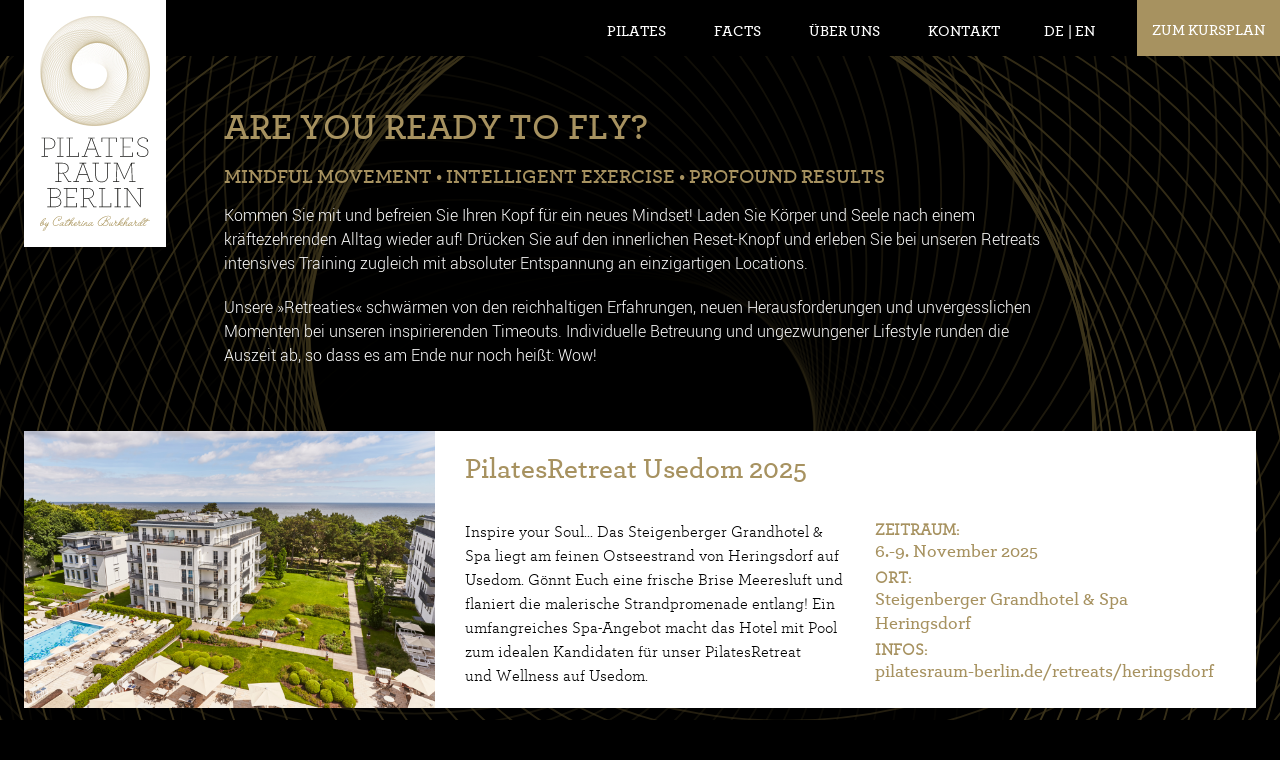

--- FILE ---
content_type: text/html; charset=UTF-8
request_url: https://www.pilatesraum-berlin.de/retreats
body_size: 34338
content:
<!DOCTYPE html>
<html lang="de" dir="ltr" prefix="content: http://purl.org/rss/1.0/modules/content/  dc: http://purl.org/dc/terms/  foaf: http://xmlns.com/foaf/0.1/  og: http://ogp.me/ns#  rdfs: http://www.w3.org/2000/01/rdf-schema#  schema: http://schema.org/  sioc: http://rdfs.org/sioc/ns#  sioct: http://rdfs.org/sioc/types#  skos: http://www.w3.org/2004/02/skos/core#  xsd: http://www.w3.org/2001/XMLSchema# " class="no-js adaptivetheme">
  <head>
    <link href="https://www.pilatesraum-berlin.de/themes/pilatesraum/images/touch-icons/Icon-60.png" rel="apple-touch-icon" sizes="60x60" /><link href="https://www.pilatesraum-berlin.de/themes/pilatesraum/images/touch-icons/Icon-76.png" rel="apple-touch-icon" sizes="76x76" /><link href="https://www.pilatesraum-berlin.de/themes/pilatesraum/images/touch-icons/Icon-60-2x.png" rel="apple-touch-icon" sizes="120x120" /><link href="https://www.pilatesraum-berlin.de/themes/pilatesraum/images/touch-icons/Icon-76-2x.png" rel="apple-touch-icon" sizes="152x152" /><link href="https://www.pilatesraum-berlin.de/themes/pilatesraum/images/touch-icons/Icon-60-3x.png" rel="apple-touch-icon" sizes="180x180" /><link href="https://www.pilatesraum-berlin.de/themes/pilatesraum/images/touch-icons/Icon-192x192.png" rel="icon" sizes="192x192" />
    <meta charset="utf-8" />
<link rel="canonical" href="https://www.pilatesraum-berlin.de/retreats" />
<meta name="description" content="Mindful Movement • Intelligent Exercise • Profound Results Kommen Sie mit und befreien Sie Ihren Kopf für ein neues Mindset! Laden Sie Körper und Seele nach einem kräftezehrenden Alltag wieder auf! Drücken Sie auf den innerlichen Reset-Knopf und erleben Sie bei unseren Retreats intensives Training zugleich mit absoluter Entspannung an einzigartigen Locations." />
<meta name="Generator" content="Drupal 9 (https://www.drupal.org)" />
<meta name="MobileOptimized" content="width" />
<meta name="HandheldFriendly" content="true" />
<meta name="viewport" content="width=device-width, initial-scale=1.0" />
<link rel="icon" href="/sites/default/files/favicon.ico" type="image/vnd.microsoft.icon" />
<link rel="alternate" hreflang="de" href="https://www.pilatesraum-berlin.de/retreats" />
<link rel="alternate" hreflang="en" href="https://www.pilatesraum-berlin.de/en/retreats" />

    <link rel="dns-prefetch" href="//cdnjs.cloudflare.com"><title>Are you ready to fly? | Pilatesraum Berlin</title>
    <link rel="stylesheet" media="all" href="/sites/default/files/css/css_jHaXplhFH4yrEt2b8R0JDzlN_AHQYrwju-iJzmvAxpo.css" />
<link rel="stylesheet" media="all" href="/sites/default/files/css/css_dIeNM6OvHqrMVnozrp1oQJmJvByHyv06epNqnfv_Brw.css" />

    <script src="/core/assets/vendor/modernizr/modernizr.min.js?v=3.11.7"></script>
<script src="/core/misc/modernizr-additional-tests.js?v=3.11.7"></script>

  </head><body  class="layout-type--page-layout user-logged-out path-not-frontpage path-node page-node-type--page theme-name--pilatesraum">
        <a href="#block-pilatesraum-content" class="visually-hidden focusable skip-link">Direkt zum Inhalt</a>
    
      <div class="dialog-off-canvas-main-canvas" data-off-canvas-main-canvas>
    
<div class="page js-layout">
  <div data-at-row="header" class="l-header l-row">
  
  <header class="l-pr page__row pr-header" role="banner" id="masthead">
    <div class="l-rw regions container pr-header__rw arc--1 hr--1" data-at-regions="">
      <div  data-at-region="1" class="l-r region pr-header__header-first" id="rid-header-first"><div id="block-pilatesraum-branding" class="l-bl block block-branding block-config-provider--system block-plugin-id--system-branding-block has-logo">
  <div class="block__inner block-branding__inner">

    <div class="block__content block-branding__content site-branding"><a href="/" title="Startseite" rel="home" class="site-branding__logo-link"><img src="/themes/pilatesraum/pilatesraum-logo.svg" alt="Startseite" class="site-branding__logo-img" /></a></div></div>
</div>
</div>
    </div>
  </header>
  
</div>
<div data-at-row="navbar" class="l-navbar l-row">
  
  <div class="l-pr page__row pr-navbar" id="navbar">
    <div class="l-rw regions container pr-navbar__rw arc--1 hr--1" data-at-regions="">
      <div  data-at-region="1" data-at-block-count="2" class="l-r region pr-navbar__navbar" id="rid-navbar"><svg style="display:none;">
    <symbol id="rm-toggle__icon--open" viewBox="0 0 1792 1792" preserveAspectRatio="xMinYMid meet">
    <path class="rm-toggle__icon__path" d="M1664 1344v128q0 26-19 45t-45 19h-1408q-26 0-45-19t-19-45v-128q0-26 19-45t45-19h1408q26 0 45 19t19 45zm0-512v128q0 26-19 45t-45 19h-1408q-26 0-45-19t-19-45v-128q0-26 19-45t45-19h1408q26 0 45 19t19 45zm0-512v128q0 26-19 45t-45 19h-1408q-26 0-45-19t-19-45v-128q0-26 19-45t45-19h1408q26 0 45 19t19 45z"/>
  </symbol>
    <symbol id="rm-toggle__icon--close" viewBox="0 0 1792 1792" preserveAspectRatio="xMinYMid meet">
    <path class="rm-toggle__icon__path" d="M1490 1322q0 40-28 68l-136 136q-28 28-68 28t-68-28l-294-294-294 294q-28 28-68 28t-68-28l-136-136q-28-28-28-68t28-68l294-294-294-294q-28-28-28-68t28-68l136-136q28-28 68-28t68 28l294 294 294-294q28-28 68-28t68 28l136 136q28 28 28 68t-28 68l-294 294 294 294q28 28 28 68z"/>
  </symbol>
</svg>
<nav aria-labelledby="block-pilatesraum-main-menu-menu" id="block-pilatesraum-main-menu" class="l-bl rm-block rm-config-provider--system rm-plugin-id--system-menu-block-main js-hide">
  <div class="rm-block__inner">
    <div class="rm-toggle">
      <button class="rm-toggle__link un-button" role='button' aria-expanded="false">
                <svg class="rm-toggle__icon">
          <use id="rm-toggle__icon--use" xlink:href="#rm-toggle__icon--open"></use>
        </svg>
                <span class="rm-toggle__label" id="block-pilatesraum-main-menu-menu">Main menu</span>
      </button>
    </div><div class="rm-block__content" id="rm-content">
        <span id="rm-accordion-trigger" class="hidden">
            <button class="rm-accordion-trigger un-button" role='button' aria-expanded="false">
              <svg class="rm-accordion-trigger__icon" viewBox="0 0 1792 1792" preserveAspectRatio="xMinYMid meet"><path d="M1600 736v192q0 40-28 68t-68 28h-416v416q0 40-28 68t-68 28h-192q-40 0-68-28t-28-68v-416h-416q-40 0-68-28t-28-68v-192q0-40 28-68t68-28h416v-416q0-40 28-68t68-28h192q40 0 68 28t28 68v416h416q40 0 68 28t28 68z"/></svg>
                            <span class="visually-hidden">Toggle sub-menu</span>
            </button>
          </span>
    <ul class="menu odd menu-level-1 menu-name--main">                    
                          
      
            <li class="menu__item is-parent menu__item--expanded menu__item--active-trail menu__item-title--pilates" id="menu-name--main__pilates">

        <span class="menu__link--wrapper is-parent__wrapper">
          <a href="/pilates" class="menu__link" data-drupal-link-system-path="node/8">Pilates</a>
        </span>

                  
    <ul      class="menu is-child even menu-level-2">      
                          
      
            <li class="menu__item menu__item-title--kursplan" id="menu-name--main__kursplan">

        <span class="menu__link--wrapper">
          <a href="/kursplan" class="menu__link" data-drupal-link-system-path="node/28">Kursplan</a>
        </span>

        
      </li>      
                          
      
            <li class="menu__item menu__item--active-trail menu__item-title--retreats" id="menu-name--main__retreats">

        <span class="menu__link--wrapper">
          <a href="/retreats" class="menu__link is-active" data-drupal-link-system-path="node/147">Retreats</a>
        </span>

        
      </li>      
                          
      
            <li class="menu__item menu__item-title--preise" id="menu-name--main__preise">

        <span class="menu__link--wrapper">
          <a href="/preise" class="menu__link" data-drupal-link-system-path="node/40">Preise</a>
        </span>

        
      </li>      
                          
      
            <li class="menu__item menu__item-title--gutscheine" id="menu-name--main__gutscheine">

        <span class="menu__link--wrapper">
          <a href="/gutscheine" class="menu__link" data-drupal-link-system-path="node/150">Gutscheine</a>
        </span>

        
      </li></ul>
  
        
      </li>                    
                          
      
            <li class="menu__item is-parent menu__item--expanded menu__item-title--facts" id="menu-name--main__facts">

        <span class="menu__link--wrapper is-parent__wrapper">
          <a href="/Joseph-H-Pilates" class="menu__link" data-drupal-link-system-path="node/19">Facts</a>
        </span>

                  
    <ul      class="menu is-child even menu-level-2">      
                          
      
            <li class="menu__item menu__item-title--joseph-h-pilates" id="menu-name--main__joseph-h-pilates">

        <span class="menu__link--wrapper">
          <a href="/Joseph-H-Pilates" class="menu__link" data-drupal-link-system-path="node/19">Joseph H. Pilates</a>
        </span>

        
      </li>      
                          
      
            <li class="menu__item menu__item-title--zehn-gründe" id="menu-name--main__zehn-grnde">

        <span class="menu__link--wrapper">
          <a href="/10-Gruende" class="menu__link" data-drupal-link-system-path="node/21">Zehn Gründe</a>
        </span>

        
      </li>      
                          
      
            <li class="menu__item menu__item-title--intelligentes-training" id="menu-name--main__intelligentes-training">

        <span class="menu__link--wrapper">
          <a href="/node/20" class="menu__link" data-drupal-link-system-path="node/20">Intelligentes Training</a>
        </span>

        
      </li>      
                          
      
            <li class="menu__item menu__item-title--videos" id="menu-name--main__videos">

        <span class="menu__link--wrapper">
          <a href="/videos" class="menu__link" data-drupal-link-system-path="node/38">Videos</a>
        </span>

        
      </li></ul>
  
        
      </li>                    
                          
      
            <li class="menu__item is-parent menu__item--expanded menu__item-title--über-uns" id="menu-name--main__ber-uns">

        <span class="menu__link--wrapper is-parent__wrapper">
          <a href="/studio" class="menu__link" data-drupal-link-system-path="node/27">Über uns</a>
        </span>

                  
    <ul      class="menu is-child even menu-level-2">      
                          
      
            <li class="menu__item menu__item-title--studio" id="menu-name--main__studio">

        <span class="menu__link--wrapper">
          <a href="/studio" class="menu__link" data-drupal-link-system-path="node/27">Studio</a>
        </span>

        
      </li>      
                          
      
            <li class="menu__item menu__item-title--team" id="menu-name--main__team">

        <span class="menu__link--wrapper">
          <a href="/team" class="menu__link" data-drupal-link-system-path="node/5">Team</a>
        </span>

        
      </li>      
                          
      
            <li class="menu__item menu__item-title--news" id="menu-name--main__news">

        <span class="menu__link--wrapper">
          <a href="/news" class="menu__link" data-drupal-link-system-path="node/23">News</a>
        </span>

        
      </li></ul>
  
        
      </li>                    
                          
      
            <li class="menu__item is-parent menu__item--expanded menu__item-title--kontakt" id="menu-name--main__kontakt">

        <span class="menu__link--wrapper is-parent__wrapper">
          <a href="/pilatesraum-studios" class="menu__link" data-drupal-link-system-path="node/165">Kontakt</a>
        </span>

                  
    <ul      class="menu is-child even menu-level-2">      
                          
      
            <li class="menu__item menu__item-title--zehlendorf" id="menu-name--main__zehlendorf">

        <span class="menu__link--wrapper">
          <a href="/pilatesraum-zehlendorf" class="menu__link" data-drupal-link-system-path="node/46">Zehlendorf</a>
        </span>

        
      </li>      
                          
      
            <li class="menu__item menu__item-title--schmargendorf" id="menu-name--main__schmargendorf">

        <span class="menu__link--wrapper">
          <a href="/pilatesraum-schmargendorf" class="menu__link" data-drupal-link-system-path="node/157">Schmargendorf</a>
        </span>

        
      </li>      
                          
      
            <li class="menu__item menu__item-title--links" id="menu-name--main__links">

        <span class="menu__link--wrapper">
          <a href="/links" class="menu__link" data-drupal-link-system-path="node/22">Links</a>
        </span>

        
      </li></ul>
  
        
      </li></ul>
  

</div></div>
</nav>
<div class="language-switcher-language-url l-bl block block-config-provider--language block-plugin-id--language-block-language-interface" id="block-sprachumschalter">
  <div class="block__inner">

    <div class="block__content"><ul class="links"><li hreflang="de" data-drupal-link-system-path="node/147" class="de is-active"><span class="de__link-wrapper"><a href="/retreats" class="de__link is-active" hreflang="de" data-drupal-link-system-path="node/147">DE</a></span></li><li hreflang="en" data-drupal-link-system-path="node/147" class="en"><span class="en__link-wrapper"><a href="/en/retreats" class="en__link" hreflang="en" data-drupal-link-system-path="node/147">EN</a></span></li></ul></div></div>
</div>
<nav role="navigation" aria-labelledby="block-extralinks-menu" id="block-extralinks" class="l-bl block block-menu block-config-provider--system block-plugin-id--system-menu-block-extralinks">
  <div class="block__inner block-menu__inner">

    
    <h2 class="visually-hidden block__title block-menu__title" id="block-extralinks-menu"><span>Extralinks</span></h2>
    <div class="block__content block-menu__content">
    <ul class="menu odd menu-level-1 menu-name--extralinks">      
                          
      
            <li class="menu__item menu__item-title--zum-kursplan" id="menu-name--extralinks__zum-kursplan">

        <span class="menu__link--wrapper">
          <a href="/kursplan" title="zum Kursplan" class="menu__link" data-drupal-link-system-path="node/28">zum Kursplan</a>
        </span>

        
      </li></ul>
  

</div></div>
</nav>
</div>
    </div>
  </div>
  
</div>
<div data-at-row="main" class="l-main l-row">
  
  <div class="l-pr page__row pr-main" id="main-content">
    <div class="l-rw regions container pr-main__rw arc--1 hr--1" data-at-regions="">
      <div  data-at-region="1" data-at-block-count="2" class="l-r region pr-main__content" id="rid-content"><div data-drupal-messages-fallback class="hidden"></div><main id="block-pilatesraum-content" class="l-bl block block-main-content" role="main">
  
  <article data-history-node-id="147" role="article" about="/retreats" typeof="schema:WebPage" class="node node--id-147 node--type-page node--view-mode-full">
  <div class="node__container">

    <header class="node__header"><h1 class="node__title"><span property="schema:name" class="field field-name-title field-formatter-string field-type-string field-label-hidden">Are you ready to fly?</span>
</h1>  <span property="schema:name" content="Are you ready to fly?" class="rdf-meta hidden"></span>
</header>

    <div class="node__content"><div class="field field-node--field-display-title field-formatter-title-value-field-formatter field-name-field-display-title field-type-string field-label-hidden has-single"><div class="field__items"><div class="field__item"><h1>Are you ready to fly?</h1>
</div></div>
</div>
<div property="schema:text" class="clearfix text-formatted field field-node--body field-formatter-text-default field-name-body field-type-text-with-summary field-label-hidden has-single"><div class="field__items"><div property="schema:text" class="field__item"><h4>Mindful Movement • Intelligent Exercise • Profound Results</h4>

<p>Kommen Sie mit und befreien Sie Ihren Kopf für ein neues Mindset! Laden Sie Körper und Seele nach einem kräftezehrenden Alltag wieder auf! Drücken Sie auf den innerlichen Reset-Knopf und erleben Sie bei unseren Retreats intensives Training zugleich mit absoluter Entspannung an einzigartigen Locations.</p>

<p>Unsere »Retreaties« schwärmen von den reichhaltigen Erfahrungen, neuen Herausforderungen und unvergesslichen Momenten bei unseren inspirierenden Timeouts. Individuelle Betreuung und ungezwungener Lifestyle runden die Auszeit ab, so dass es am Ende nur noch heißt: Wow!</p></div></div>
</div>
</div></div>
</article>

  
</main>
<div class="views-element-container l-bl block block-config-provider--views block-plugin-id--views-block-retreatsuebersicht-block-1" id="block-views-block-retreatsuebersicht-block-1">
  <div class="block__inner">

    <div class="block__content"><div class="element-container-wrapper"><div class="view view-retreatsuebersicht view-id-retreatsuebersicht view-display-id-block_1 js-view-dom-id-55075d109a3089220186fd1907f35537e217c007e568eaf06a651f1f46797263">
  
    
      
      <div class="view-content view-rows">
          <div class="views-row">
    <article data-history-node-id="176" role="article" about="/retreats/heringsdorf" class="node node--id-176 node--type-retreat node--view-mode-teaser">
  <div class="node__container">

    <header class="node__header"><h2 class="node__title"><a href="/retreats/heringsdorf" class="node__title-link" rel="bookmark"><span class="field field-name-title field-formatter-string field-type-string field-label-hidden">PilatesRetreat Usedom 2025</span>
</a></h2></header>

    <div class="node__content"><div class="field field-node--field-image field-formatter-image field-name-field-image field-type-image field-label-hidden has-single"><figure class="field-type-image__figure image-count-1"><div class="field-type-image__item">
        <a href="/retreats/heringsdorf"><img src="/sites/default/files/2025-06/178_Heringsdorf_Zimmer_Executive%20Zimmer%20Balkon%20514.jpg" width="5184" height="3456" alt="Pilatesraum_Berlin_PilatesRetreat_Usedom" loading="lazy" typeof="foaf:Image" />
</a></div>
    </figure></div>
<div class="field field-node--field-display-title field-formatter-title-value-field-formatter field-name-field-display-title field-type-string field-label-hidden has-single"><div class="field__items"><div class="field__item"><h2><a href="/retreats/heringsdorf" hreflang="de">PilatesRetreat Usedom 2025</a></h2>
</div></div>
</div>
<div class="clearfix text-formatted field field-node--body field-formatter-text-summary-or-trimmed field-name-body field-type-text-with-summary field-label-hidden has-single"><div class="field__items"><div class="field__item">Inspire your Soul...
Das Steigenberger Grandhotel &amp; Spa liegt am feinen Ostseestrand von Heringsdorf auf Usedom. Gönnt Euch eine frische Brise Meeresluft und flaniert die malerische Strandpromenade entlang! Ein umfangreiches Spa-Angebot macht das Hotel mit Pool zum idealen Kandidaten für unser PilatesRetreat und Wellness auf Usedom.</div></div>
</div>
<div class="field field-node--field-zeitraum field-formatter-basic-string field-name-field-zeitraum field-type-string-long field-label-above has-single"><h3 class="field__label">Zeitraum:</h3><div class="field__items"><div class="field__item">6.-9. November 2025</div></div>
</div>
<div class="field field-node--field-ort field-formatter-basic-string field-name-field-ort field-type-string-long field-label-above has-single"><h3 class="field__label">Ort:</h3><div class="field__items"><div class="field__item">Steigenberger Grandhotel &amp; Spa<br />
Heringsdorf<br />
</div></div>
</div>
<div class="field field-node--field-infos field-formatter-link field-name-field-infos field-type-link field-label-above has-single"><h3 class="field__label">Infos:</h3><div class="field__items"><div class="field__item"><a href="https://www.pilatesraum-berlin.de/retreats/heringsdorf">pilatesraum-berlin.de/retreats/heringsdorf</a></div></div>
</div>
</div></div>
</article>

  </div>
    <div class="views-row">
    <article data-history-node-id="156" role="article" about="/retreats/ibiza" class="node node--id-156 node--type-retreat node--view-mode-teaser">
  <div class="node__container">

    <header class="node__header"><h2 class="node__title"><a href="/retreats/ibiza" class="node__title-link" rel="bookmark"><span class="field field-name-title field-formatter-string field-type-string field-label-hidden">Pilates- und Yoga-Retreat auf Ibiza</span>
</a></h2></header>

    <div class="node__content"><div class="field field-node--field-image field-formatter-image field-name-field-image field-type-image field-label-hidden has-single"><figure class="field-type-image__figure image-count-1"><div class="field-type-image__item">
        <a href="/retreats/ibiza"><img src="/sites/default/files/2024-04/SUP_Entsp_Ibiza.jpg" width="2308" height="1170" alt="" loading="lazy" typeof="foaf:Image" />
</a></div>
    </figure></div>
<div class="field field-node--field-display-title field-formatter-title-value-field-formatter field-name-field-display-title field-type-string field-label-hidden has-single"><div class="field__items"><div class="field__item"><h2><a href="/retreats/ibiza" hreflang="de">Pilates- und Yoga-Retreat auf Ibiza</a></h2>
</div></div>
</div>
<div class="clearfix text-formatted field field-node--body field-formatter-text-summary-or-trimmed field-name-body field-type-text-with-summary field-label-hidden has-single"><div class="field__items"><div class="field__item">Umgeben von einem traumhaften Ambiente bietet Dir dieses Retreat eine Auszeit, um entspannt aber energievoll in den Alltag zurückzukehren. Das umfangreiche, abwechslungsreiche und kraftvolle Pilatesprogramm fordert Deine Rumpfstabilität heraus und verleiht Dir ein besseres Körpergefühl. Finde Entspannung im Yoga und lass Dich vom Spirit dieser magischen Insel verzaubern.</div></div>
</div>
<div class="field field-node--field-zeitraum field-formatter-basic-string field-name-field-zeitraum field-type-string-long field-label-above has-single"><h3 class="field__label">Zeitraum:</h3><div class="field__items"><div class="field__item">6. Oktober bis 13. Oktober 2024</div></div>
</div>
<div class="field field-node--field-ort field-formatter-basic-string field-name-field-ort field-type-string-long field-label-above has-single"><h3 class="field__label">Ort:</h3><div class="field__items"><div class="field__item">Fincahotel oberhalb von St. Antoni auf Ibiza</div></div>
</div>
<div class="field field-node--field-infos field-formatter-link field-name-field-infos field-type-link field-label-above has-single"><h3 class="field__label">Infos:</h3><div class="field__items"><div class="field__item"><a href="https://www.pilatesraum-berlin.de/retreats/ibiza">pilatesraum-berlin.de/retreats/ibiza</a></div></div>
</div>
</div></div>
</article>

  </div>

    </div>
  
          </div>
</div>
</div></div>
</div>
</div>
    </div>
  </div>
  
</div>
<div data-at-row="footer" class="l-footer l-row">
  
  <footer class="l-pr page__row pr-footer" role="contentinfo" id="footer">
    <div class="l-rw regions container pr-footer__rw arc--1 hr--1" data-at-regions="">
      <div  data-at-region="1" data-at-block-count="8" class="l-r region pr-footer__footer" id="rid-footer"><div id="block-footertitel" class="l-bl block block-config-provider--block-content block-plugin-id--block-content-8590f34e-2fe3-49e6-b91c-01b048a8049c block--type-basic block--view-mode-full">
  <div class="block__inner">

    <div class="block__content"><div class="clearfix text-formatted field field-block-content--body field-formatter-text-default field-name-body field-type-text-with-summary field-label-hidden has-single"><div class="field__items"><div class="field__item"><h2>Kontakt</h2></div></div>
</div>
</div></div>
</div>
<div id="block-kontaktdaten" class="l-bl block block-config-provider--block-content block-plugin-id--block-content-1fe41f1c-b7ab-414b-a7e8-4122a0ced3c8 block--type-basic block--view-mode-full">
  <div class="block__inner">

    <div class="block__content"><div class="clearfix text-formatted field field-block-content--body field-formatter-text-default field-name-body field-type-text-with-summary field-label-hidden has-single"><div class="field__items"><div class="field__item"><p>Pilatesraum Berlin<br />
by Catherina Burkhardt</p>

<p>Zehlendorf:<br />
Catherina Burkhardt<br />
Potsdamer Straße 4, Remise im Hof<br />
14163 Berlin-Zehlendorf<br />
Telefon: <a href="tel:0049015203049214">+49 (0)152 03 04 92 14</a><br />
E-Mail: <a href="mailto:cb@pilatesraum-berlin.de?subject=Pilatesraum%20Berlin%20-%20Kontaktanfrage">cb@pilatesraum-berlin.de</a></p>

<p>Schmargendorf:<br />
Christian Dreßler-Burkhardt<br />
Breite Straße 33, in der Passage<br />
14199 Berlin-Schmargendorf<br />
Telefon: <a href="tel:004901723822441">+49 (0)172 38 22 44 1</a><br />
E-Mail: <a href="mailto:cd@pilatesraum-berlin.de?subject=Pilatesraum%20Berlin%20-%20Kontaktanfrage">cd@pilatesraum-berlin.de</a></p>

<p><a href="http://www.pilatesraum-berlin.de">www.pilatesraum-berlin.de</a></p></div></div>
</div>
</div></div>
</div>
<nav role="navigation" aria-labelledby="block-pilatesraum-footer-menu" id="block-pilatesraum-footer" class="l-bl block block-menu block-config-provider--system block-plugin-id--system-menu-block-footer">
  <div class="block__inner block-menu__inner">

    
    <h2 class="visually-hidden block__title block-menu__title" id="block-pilatesraum-footer-menu"><span>Footer menu</span></h2>
    <div class="block__content block-menu__content">
    <ul class="menu odd menu-level-1 menu-name--footer">      
                          
      
            <li class="menu__item menu__item-title--impressum" id="menu-name--footer__impressum">

        <span class="menu__link--wrapper">
          <a href="/impressum" class="menu__link" data-drupal-link-system-path="node/24">Impressum</a>
        </span>

        
      </li>      
                          
      
            <li class="menu__item menu__item-title--agb" id="menu-name--footer__agb">

        <span class="menu__link--wrapper">
          <a href="/agb" class="menu__link" data-drupal-link-system-path="node/26">AGB</a>
        </span>

        
      </li>      
                          
      
            <li class="menu__item menu__item-title--datenschutzerklärung" id="menu-name--footer__datenschutzerklrung">

        <span class="menu__link--wrapper">
          <a href="/Datenschutzerklaerung" class="menu__link" data-drupal-link-system-path="node/25">Datenschutzerklärung</a>
        </span>

        
      </li>      
                          
      
            <li class="menu__item menu__item-title--login" id="menu-name--footer__login">

        <span class="menu__link--wrapper">
          <a href="/user/login" class="menu__link" data-drupal-link-system-path="user/login">Login</a>
        </span>

        
      </li></ul>
  

</div></div>
</nav>
<div id="block-socialmedialogos" class="l-bl block block-config-provider--block-content block-plugin-id--block-content-cebc6e5a-3d3f-460f-9e5d-d87da408a0e2 block--type-basic block--view-mode-full">
  <div class="block__inner">

    <div class="block__content"><div class="clearfix text-formatted field field-block-content--body field-formatter-text-default field-name-body field-type-text-with-summary field-label-hidden has-single"><div class="field__items"><div class="field__item"><p><a href="https://www.instagram.com/pilatesraumberlin/"><img alt="Bild entfernt." data-entity-type="file" data-entity-uuid="52264893-a1d9-465e-b8f4-3f4e78ff6aea" src="/sites/default/files/insta-gold.svg" title="Dieses Bild wurde entfernt. Aus Sicherheitsgründen sind nur Bilder aus der lokalen Domäne erlaubt." height="16" width="16" class="filter-image-invalid" /></a><a href="https://www.youtube.com/channel/UCHkRMKeqkPPeqRbRaBkY4Mw"><img alt="" data-entity-type="file" data-entity-uuid="4c9ac20d-b0d1-45a6-ad5d-b1689468a338" height="30" src="/sites/default/files/media-icons/yt_icon_gold.png" width="30" loading="lazy" /></a></p></div></div>
</div>
</div></div>
</div>
<div id="block-hierkursebuchen" class="l-bl block block-config-provider--block-content block-plugin-id--block-content-21f38758-2c47-4d6d-a785-e6572ba896b0 block--type-basic block--view-mode-full">
  <div class="block__inner">

    <div class="block__content"><div class="clearfix text-formatted field field-block-content--body field-formatter-text-default field-name-body field-type-text-with-summary field-label-hidden has-single"><div class="field__items"><div class="field__item"><h3>Hier Kurse buchen mit eversports!</h3>

<h3><a href="https://www.eversports.de/scl/pilatesraum-berlin">Zum Kursplan Zehlendorf</a></h3>

<h3><a href="https://www.eversports.de/scl/pilatesraum-berlin-schmargendorf">Zum Kursplan Schmargendorf</a></h3></div></div>
</div>
</div></div>
</div>
<div id="block-terminanfragen" class="l-bl block block-config-provider--block-content block-plugin-id--block-content-8829f36c-40bf-45ec-b77d-79903c5f3959 block--type-basic block--view-mode-full">
  <div class="block__inner">

    <div class="block__content"><div class="clearfix text-formatted field field-block-content--body field-formatter-text-default field-name-body field-type-text-with-summary field-label-hidden has-single"><div class="field__items"><div class="field__item"><h3><a href="/pilatesraum-studios">Termin anfragen</a></h3>

<p><a href="/pilatesraum-studios">Lernen Sie den Pilatesraum Berlin kennen.</a></p></div></div>
</div>
</div></div>
</div>
<div id="block-mitgliedschaften" class="l-bl block block-config-provider--block-content block-plugin-id--block-content-54fb1acf-af17-437e-a0a4-6d81b7963018 block--type-basic block--view-mode-full">
  <div class="block__inner">

    <div class="block__content"><div class="clearfix text-formatted field field-block-content--body field-formatter-text-default field-name-body field-type-text-with-summary field-label-hidden has-single"><div class="field__items"><div class="field__item"><img alt="Deutscher Pilates Verband" data-entity-type="file" data-entity-uuid="52d2bcbc-97b9-4e6a-8176-9cd1404951ed" src="/sites/default/files/inline-images/mitgliedslogo_dpv_klein.png" class="align-right" width="74" height="105" loading="lazy" /></div></div>
</div>
</div></div>
</div>
</div>
    </div>
  </footer>
  
</div>

  <div data-at-row="attribution" class="l-attribution l-row"><div class="l-pr attribution"><div class="l-rw"><a href="//drupal.org/project/at_theme" class="attribution__link" target="_blank">Design by Adaptive Theme</a></div></div></div>
</div>

  </div>

    
    <script type="application/json" data-drupal-selector="drupal-settings-json">{"path":{"baseUrl":"\/","scriptPath":null,"pathPrefix":"","currentPath":"node\/147","currentPathIsAdmin":false,"isFront":false,"currentLanguage":"de"},"pluralDelimiter":"\u0003","suppressDeprecationErrors":true,"ajaxPageState":{"theme":"pilatesraum","libraries":"at_core\/at.breakpoints,at_core\/at.responsivemenus,at_core\/at.settings,auto_anchors\/auto_anchors,blazy\/blazy,blazy\/classlist,blazy\/load,blazy\/polyfill,blazy\/promise,blazy\/raf,blazy\/webp,pilatesraum\/base,pilatesraum\/ckeditor,pilatesraum\/color,pilatesraum\/comment,pilatesraum\/contact,pilatesraum\/custom_css_file,pilatesraum\/fontfaceobserver,pilatesraum\/global-scripts,pilatesraum\/image_styles,pilatesraum\/jquery_ui,pilatesraum\/language,pilatesraum\/mobile_blocks,pilatesraum\/pilatesraum.layout.page,pilatesraum\/responsive_menus,pilatesraum\/responsive_menus_dropmenu,pilatesraum\/responsive_menus_meganav,pilatesraum\/search,pilatesraum\/taxonomy,pilatesraum\/title_styles,scroll_to_destination_anchors\/scroll_to_destination_anchors,slick\/slick.load,system\/base,views\/views.module"},"blazy":{"loadInvisible":false,"offset":100,"saveViewportOffsetDelay":50,"validateDelay":25,"container":"","loader":true,"unblazy":false},"blazyIo":{"disconnect":false,"rootMargin":"0px","threshold":[0,0.25,0.5,0.75,1]},"slick":{"accessibility":true,"adaptiveHeight":false,"autoplay":false,"pauseOnHover":true,"pauseOnDotsHover":false,"pauseOnFocus":true,"autoplaySpeed":3000,"arrows":true,"downArrow":false,"downArrowTarget":"","downArrowOffset":0,"centerMode":false,"centerPadding":"50px","dots":false,"dotsClass":"slick-dots","draggable":true,"fade":false,"focusOnSelect":false,"infinite":true,"initialSlide":0,"lazyLoad":"ondemand","mouseWheel":false,"randomize":false,"rtl":false,"rows":1,"slidesPerRow":1,"slide":"","slidesToShow":1,"slidesToScroll":1,"speed":500,"swipe":true,"swipeToSlide":false,"edgeFriction":0.35,"touchMove":true,"touchThreshold":5,"useCSS":true,"cssEase":"ease","cssEaseBezier":"","cssEaseOverride":"","useTransform":true,"easing":"linear","variableWidth":false,"vertical":false,"verticalSwiping":false,"waitForAnimate":true},"auto_anchors":{"show_automatic_anchor_links":false,"root_elements":"body","anchor_elements":"h3, h4","link_content":"#"},"pilatesraum":{"at_responsivemenus":{"bp":"all and (max-width: 60em)","default":"ms-dropmenu","responsive":"ms-meganav","acd":{"acd_load":false,"acd_default":false,"acd_responsive":false,"acd_both":true}},"at_breakpoints":{"at_core_simple_wide":{"breakpoint":"wide","mediaquery":"all and (min-width: 60.0625em)"},"at_core_simple_tablet-isolate":{"breakpoint":"tablet-isolate","mediaquery":"all and (min-width: 45.0625em) and (max-width: 60em)"},"at_core_simple_mobile":{"breakpoint":"mobile","mediaquery":"all and (max-width: 45em)"}}},"user":{"uid":0,"permissionsHash":"b11745d807aed0fadc672057ae87ad1f78777b2a222d25e2dc62d26c58e2a5df"}}</script>
<script src="/sites/default/files/js/js_vBZLJyZr9FWDLt-JH4RFCglOpnDZo0aO4MtQMpT4jqQ.js"></script>
<script src="https://cdnjs.cloudflare.com/ajax/libs/fontfaceobserver/2.1.0/fontfaceobserver.js"></script>
<script src="/sites/default/files/js/js_Zb-KvjwD-Mx_jm4YzA9d9pcQQOzZWa_KvTF40k1vsGA.js"></script>
<script src="https://cdnjs.cloudflare.com/ajax/libs/enquire.js/2.1.6/enquire.min.js"></script>
<script src="/sites/default/files/js/js_OHfNmOlNIFKrftJLCFYrGcSEKZRP9Lf5kOEnnsr5t0g.js"></script>

  </body>
</html>


--- FILE ---
content_type: text/css
request_url: https://www.pilatesraum-berlin.de/sites/default/files/css/css_dIeNM6OvHqrMVnozrp1oQJmJvByHyv06epNqnfv_Brw.css
body_size: 30727
content:
@font-face{font-family:'FontAwesome';src:url("//cdnjs.cloudflare.com/ajax/libs/font-awesome/4.7.0/fonts/fontawesome-webfont.eot?v=4.7.0");src:url("//cdnjs.cloudflare.com/ajax/libs/font-awesome/4.7.0/fonts/fontawesome-webfont.eot?#iefix&v=4.7.0") format("embedded-opentype"),url("//cdnjs.cloudflare.com/ajax/libs/font-awesome/4.7.0/fonts/fontawesome-webfont.woff2?v=4.7.0") format("woff2"),url("//cdnjs.cloudflare.com/ajax/libs/font-awesome/4.7.0/fonts/fontawesome-webfont.woff?v=4.7.0") format("woff"),url("//cdnjs.cloudflare.com/ajax/libs/font-awesome/4.7.0/fonts/fontawesome-webfont.ttf?v=4.7.0") format("truetype"),url("//cdnjs.cloudflare.com/ajax/libs/font-awesome/4.7.0/fonts/fontawesome-webfont.svg?v=4.7.0#fontawesomeregular") format("svg");font-weight:normal;font-style:normal;}.fa{display:inline-block;font:normal normal normal 14px/1 FontAwesome;font-size:inherit;text-rendering:auto;-webkit-font-smoothing:antialiased;-moz-osx-font-smoothing:grayscale;}.fa-lg{font-size:1.33333em;line-height:0.75em;vertical-align:-15%;}.fa-2x{font-size:2em;}.fa-3x{font-size:3em;}.fa-4x{font-size:4em;}.fa-5x{font-size:5em;}.fa-fw{width:1.28571em;text-align:center;}.fa-ul{padding-left:0;margin-left:2.14286em;list-style-type:none;}.fa-ul > li{position:relative;}.fa-li{position:absolute;left:-2.14286em;width:2.14286em;top:0.14286em;text-align:center;}.fa-li.fa-lg{left:-1.85714em;}.fa-border{padding:.2em .25em .15em;border:solid 0.08em #eee;border-radius:.1em;}.fa-pull-left{float:left;}.fa-pull-right{float:right;}.fa.fa-pull-left{margin-right:.3em;}.fa.fa-pull-right{margin-left:.3em;}.pull-right{float:right;}.pull-left{float:left;}.fa.pull-left{margin-right:.3em;}.fa.pull-right{margin-left:.3em;}.fa-spin{-webkit-animation:fa-spin 2s infinite linear;animation:fa-spin 2s infinite linear;}.fa-pulse{-webkit-animation:fa-spin 1s infinite steps(8);animation:fa-spin 1s infinite steps(8);}@-webkit-keyframes fa-spin{0%{-webkit-transform:rotate(0deg);transform:rotate(0deg);}100%{-webkit-transform:rotate(359deg);transform:rotate(359deg);}}@keyframes fa-spin{0%{-webkit-transform:rotate(0deg);transform:rotate(0deg);}100%{-webkit-transform:rotate(359deg);transform:rotate(359deg);}}.fa-rotate-90{-ms-filter:"progid:DXImageTransform.Microsoft.BasicImage(rotation=1)";-webkit-transform:rotate(90deg);-ms-transform:rotate(90deg);transform:rotate(90deg);}.fa-rotate-180{-ms-filter:"progid:DXImageTransform.Microsoft.BasicImage(rotation=2)";-webkit-transform:rotate(180deg);-ms-transform:rotate(180deg);transform:rotate(180deg);}.fa-rotate-270{-ms-filter:"progid:DXImageTransform.Microsoft.BasicImage(rotation=3)";-webkit-transform:rotate(270deg);-ms-transform:rotate(270deg);transform:rotate(270deg);}.fa-flip-horizontal{-ms-filter:"progid:DXImageTransform.Microsoft.BasicImage(rotation=0, mirror=1)";-webkit-transform:scale(-1,1);-ms-transform:scale(-1,1);transform:scale(-1,1);}.fa-flip-vertical{-ms-filter:"progid:DXImageTransform.Microsoft.BasicImage(rotation=2, mirror=1)";-webkit-transform:scale(1,-1);-ms-transform:scale(1,-1);transform:scale(1,-1);}:root .fa-rotate-90,:root .fa-rotate-180,:root .fa-rotate-270,:root .fa-flip-horizontal,:root .fa-flip-vertical{-webkit-filter:none;filter:none;}.fa-stack{position:relative;display:inline-block;width:2em;height:2em;line-height:2em;vertical-align:middle;}.fa-stack-1x,.fa-stack-2x{position:absolute;left:0;width:100%;text-align:center;}.fa-stack-1x{line-height:inherit;}.fa-stack-2x{font-size:2em;}.fa-inverse{color:#fff;}.fa-glass:before{content:"";}.fa-music:before{content:"";}.fa-search:before{content:"";}.fa-envelope-o:before{content:"";}.fa-heart:before{content:"";}.fa-star:before{content:"";}.fa-star-o:before{content:"";}.fa-user:before{content:"";}.fa-film:before{content:"";}.fa-th-large:before{content:"";}.fa-th:before{content:"";}.fa-th-list:before{content:"";}.fa-check:before{content:"";}.fa-remove:before,.fa-close:before,.fa-times:before{content:"";}.fa-search-plus:before{content:"";}.fa-search-minus:before{content:"";}.fa-power-off:before{content:"";}.fa-signal:before{content:"";}.fa-gear:before,.fa-cog:before{content:"";}.fa-trash-o:before{content:"";}.fa-home:before{content:"";}.fa-file-o:before{content:"";}.fa-clock-o:before{content:"";}.fa-road:before{content:"";}.fa-download:before{content:"";}.fa-arrow-circle-o-down:before{content:"";}.fa-arrow-circle-o-up:before{content:"";}.fa-inbox:before{content:"";}.fa-play-circle-o:before{content:"";}.fa-rotate-right:before,.fa-repeat:before{content:"";}.fa-refresh:before{content:"";}.fa-list-alt:before{content:"";}.fa-lock:before{content:"";}.fa-flag:before{content:"";}.fa-headphones:before{content:"";}.fa-volume-off:before{content:"";}.fa-volume-down:before{content:"";}.fa-volume-up:before{content:"";}.fa-qrcode:before{content:"";}.fa-barcode:before{content:"";}.fa-tag:before{content:"";}.fa-tags:before{content:"";}.fa-book:before{content:"";}.fa-bookmark:before{content:"";}.fa-print:before{content:"";}.fa-camera:before{content:"";}.fa-font:before{content:"";}.fa-bold:before{content:"";}.fa-italic:before{content:"";}.fa-text-height:before{content:"";}.fa-text-width:before{content:"";}.fa-align-left:before{content:"";}.fa-align-center:before{content:"";}.fa-align-right:before{content:"";}.fa-align-justify:before{content:"";}.fa-list:before{content:"";}.fa-dedent:before,.fa-outdent:before{content:"";}.fa-indent:before{content:"";}.fa-video-camera:before{content:"";}.fa-photo:before,.fa-image:before,.fa-picture-o:before{content:"";}.fa-pencil:before{content:"";}.fa-map-marker:before{content:"";}.fa-adjust:before{content:"";}.fa-tint:before{content:"";}.fa-edit:before,.fa-pencil-square-o:before{content:"";}.fa-share-square-o:before{content:"";}.fa-check-square-o:before{content:"";}.fa-arrows:before{content:"";}.fa-step-backward:before{content:"";}.fa-fast-backward:before{content:"";}.fa-backward:before{content:"";}.fa-play:before{content:"";}.fa-pause:before{content:"";}.fa-stop:before{content:"";}.fa-forward:before{content:"";}.fa-fast-forward:before{content:"";}.fa-step-forward:before{content:"";}.fa-eject:before{content:"";}.fa-chevron-left:before{content:"";}.fa-chevron-right:before{content:"";}.fa-plus-circle:before{content:"";}.fa-minus-circle:before{content:"";}.fa-times-circle:before{content:"";}.fa-check-circle:before{content:"";}.fa-question-circle:before{content:"";}.fa-info-circle:before{content:"";}.fa-crosshairs:before{content:"";}.fa-times-circle-o:before{content:"";}.fa-check-circle-o:before{content:"";}.fa-ban:before{content:"";}.fa-arrow-left:before{content:"";}.fa-arrow-right:before{content:"";}.fa-arrow-up:before{content:"";}.fa-arrow-down:before{content:"";}.fa-mail-forward:before,.fa-share:before{content:"";}.fa-expand:before{content:"";}.fa-compress:before{content:"";}.fa-plus:before{content:"";}.fa-minus:before{content:"";}.fa-asterisk:before{content:"";}.fa-exclamation-circle:before{content:"";}.fa-gift:before{content:"";}.fa-leaf:before{content:"";}.fa-fire:before{content:"";}.fa-eye:before{content:"";}.fa-eye-slash:before{content:"";}.fa-warning:before,.fa-exclamation-triangle:before{content:"";}.fa-plane:before{content:"";}.fa-calendar:before{content:"";}.fa-random:before{content:"";}.fa-comment:before{content:"";}.fa-magnet:before{content:"";}.fa-chevron-up:before{content:"";}.fa-chevron-down:before{content:"";}.fa-retweet:before{content:"";}.fa-shopping-cart:before{content:"";}.fa-folder:before{content:"";}.fa-folder-open:before{content:"";}.fa-arrows-v:before{content:"";}.fa-arrows-h:before{content:"";}.fa-bar-chart-o:before,.fa-bar-chart:before{content:"";}.fa-twitter-square:before{content:"";}.fa-facebook-square:before{content:"";}.fa-camera-retro:before{content:"";}.fa-key:before{content:"";}.fa-gears:before,.fa-cogs:before{content:"";}.fa-comments:before{content:"";}.fa-thumbs-o-up:before{content:"";}.fa-thumbs-o-down:before{content:"";}.fa-star-half:before{content:"";}.fa-heart-o:before{content:"";}.fa-sign-out:before{content:"";}.fa-linkedin-square:before{content:"";}.fa-thumb-tack:before{content:"";}.fa-external-link:before{content:"";}.fa-sign-in:before{content:"";}.fa-trophy:before{content:"";}.fa-github-square:before{content:"";}.fa-upload:before{content:"";}.fa-lemon-o:before{content:"";}.fa-phone:before{content:"";}.fa-square-o:before{content:"";}.fa-bookmark-o:before{content:"";}.fa-phone-square:before{content:"";}.fa-twitter:before{content:"";}.fa-facebook-f:before,.fa-facebook:before{content:"";}.fa-github:before{content:"";}.fa-unlock:before{content:"";}.fa-credit-card:before{content:"";}.fa-feed:before,.fa-rss:before{content:"";}.fa-hdd-o:before{content:"";}.fa-bullhorn:before{content:"";}.fa-bell:before{content:"";}.fa-certificate:before{content:"";}.fa-hand-o-right:before{content:"";}.fa-hand-o-left:before{content:"";}.fa-hand-o-up:before{content:"";}.fa-hand-o-down:before{content:"";}.fa-arrow-circle-left:before{content:"";}.fa-arrow-circle-right:before{content:"";}.fa-arrow-circle-up:before{content:"";}.fa-arrow-circle-down:before{content:"";}.fa-globe:before{content:"";}.fa-wrench:before{content:"";}.fa-tasks:before{content:"";}.fa-filter:before{content:"";}.fa-briefcase:before{content:"";}.fa-arrows-alt:before{content:"";}.fa-group:before,.fa-users:before{content:"";}.fa-chain:before,.fa-link:before{content:"";}.fa-cloud:before{content:"";}.fa-flask:before{content:"";}.fa-cut:before,.fa-scissors:before{content:"";}.fa-copy:before,.fa-files-o:before{content:"";}.fa-paperclip:before{content:"";}.fa-save:before,.fa-floppy-o:before{content:"";}.fa-square:before{content:"";}.fa-navicon:before,.fa-reorder:before,.fa-bars:before{content:"";}.fa-list-ul:before{content:"";}.fa-list-ol:before{content:"";}.fa-strikethrough:before{content:"";}.fa-underline:before{content:"";}.fa-table:before{content:"";}.fa-magic:before{content:"";}.fa-truck:before{content:"";}.fa-pinterest:before{content:"";}.fa-pinterest-square:before{content:"";}.fa-google-plus-square:before{content:"";}.fa-google-plus:before{content:"";}.fa-money:before{content:"";}.fa-caret-down:before{content:"";}.fa-caret-up:before{content:"";}.fa-caret-left:before{content:"";}.fa-caret-right:before{content:"";}.fa-columns:before{content:"";}.fa-unsorted:before,.fa-sort:before{content:"";}.fa-sort-down:before,.fa-sort-desc:before{content:"";}.fa-sort-up:before,.fa-sort-asc:before{content:"";}.fa-envelope:before{content:"";}.fa-linkedin:before{content:"";}.fa-rotate-left:before,.fa-undo:before{content:"";}.fa-legal:before,.fa-gavel:before{content:"";}.fa-dashboard:before,.fa-tachometer:before{content:"";}.fa-comment-o:before{content:"";}.fa-comments-o:before{content:"";}.fa-flash:before,.fa-bolt:before{content:"";}.fa-sitemap:before{content:"";}.fa-umbrella:before{content:"";}.fa-paste:before,.fa-clipboard:before{content:"";}.fa-lightbulb-o:before{content:"";}.fa-exchange:before{content:"";}.fa-cloud-download:before{content:"";}.fa-cloud-upload:before{content:"";}.fa-user-md:before{content:"";}.fa-stethoscope:before{content:"";}.fa-suitcase:before{content:"";}.fa-bell-o:before{content:"";}.fa-coffee:before{content:"";}.fa-cutlery:before{content:"";}.fa-file-text-o:before{content:"";}.fa-building-o:before{content:"";}.fa-hospital-o:before{content:"";}.fa-ambulance:before{content:"";}.fa-medkit:before{content:"";}.fa-fighter-jet:before{content:"";}.fa-beer:before{content:"";}.fa-h-square:before{content:"";}.fa-plus-square:before{content:"";}.fa-angle-double-left:before{content:"";}.fa-angle-double-right:before{content:"";}.fa-angle-double-up:before{content:"";}.fa-angle-double-down:before{content:"";}.fa-angle-left:before{content:"";}.fa-angle-right:before{content:"";}.fa-angle-up:before{content:"";}.fa-angle-down:before{content:"";}.fa-desktop:before{content:"";}.fa-laptop:before{content:"";}.fa-tablet:before{content:"";}.fa-mobile-phone:before,.fa-mobile:before{content:"";}.fa-circle-o:before{content:"";}.fa-quote-left:before{content:"";}.fa-quote-right:before{content:"";}.fa-spinner:before{content:"";}.fa-circle:before{content:"";}.fa-mail-reply:before,.fa-reply:before{content:"";}.fa-github-alt:before{content:"";}.fa-folder-o:before{content:"";}.fa-folder-open-o:before{content:"";}.fa-smile-o:before{content:"";}.fa-frown-o:before{content:"";}.fa-meh-o:before{content:"";}.fa-gamepad:before{content:"";}.fa-keyboard-o:before{content:"";}.fa-flag-o:before{content:"";}.fa-flag-checkered:before{content:"";}.fa-terminal:before{content:"";}.fa-code:before{content:"";}.fa-mail-reply-all:before,.fa-reply-all:before{content:"";}.fa-star-half-empty:before,.fa-star-half-full:before,.fa-star-half-o:before{content:"";}.fa-location-arrow:before{content:"";}.fa-crop:before{content:"";}.fa-code-fork:before{content:"";}.fa-unlink:before,.fa-chain-broken:before{content:"";}.fa-question:before{content:"";}.fa-info:before{content:"";}.fa-exclamation:before{content:"";}.fa-superscript:before{content:"";}.fa-subscript:before{content:"";}.fa-eraser:before{content:"";}.fa-puzzle-piece:before{content:"";}.fa-microphone:before{content:"";}.fa-microphone-slash:before{content:"";}.fa-shield:before{content:"";}.fa-calendar-o:before{content:"";}.fa-fire-extinguisher:before{content:"";}.fa-rocket:before{content:"";}.fa-maxcdn:before{content:"";}.fa-chevron-circle-left:before{content:"";}.fa-chevron-circle-right:before{content:"";}.fa-chevron-circle-up:before{content:"";}.fa-chevron-circle-down:before{content:"";}.fa-html5:before{content:"";}.fa-css3:before{content:"";}.fa-anchor:before{content:"";}.fa-unlock-alt:before{content:"";}.fa-bullseye:before{content:"";}.fa-ellipsis-h:before{content:"";}.fa-ellipsis-v:before{content:"";}.fa-rss-square:before{content:"";}.fa-play-circle:before{content:"";}.fa-ticket:before{content:"";}.fa-minus-square:before{content:"";}.fa-minus-square-o:before{content:"";}.fa-level-up:before{content:"";}.fa-level-down:before{content:"";}.fa-check-square:before{content:"";}.fa-pencil-square:before{content:"";}.fa-external-link-square:before{content:"";}.fa-share-square:before{content:"";}.fa-compass:before{content:"";}.fa-toggle-down:before,.fa-caret-square-o-down:before{content:"";}.fa-toggle-up:before,.fa-caret-square-o-up:before{content:"";}.fa-toggle-right:before,.fa-caret-square-o-right:before{content:"";}.fa-euro:before,.fa-eur:before{content:"";}.fa-gbp:before{content:"";}.fa-dollar:before,.fa-usd:before{content:"";}.fa-rupee:before,.fa-inr:before{content:"";}.fa-cny:before,.fa-rmb:before,.fa-yen:before,.fa-jpy:before{content:"";}.fa-ruble:before,.fa-rouble:before,.fa-rub:before{content:"";}.fa-won:before,.fa-krw:before{content:"";}.fa-bitcoin:before,.fa-btc:before{content:"";}.fa-file:before{content:"";}.fa-file-text:before{content:"";}.fa-sort-alpha-asc:before{content:"";}.fa-sort-alpha-desc:before{content:"";}.fa-sort-amount-asc:before{content:"";}.fa-sort-amount-desc:before{content:"";}.fa-sort-numeric-asc:before{content:"";}.fa-sort-numeric-desc:before{content:"";}.fa-thumbs-up:before{content:"";}.fa-thumbs-down:before{content:"";}.fa-youtube-square:before{content:"";}.fa-youtube:before{content:"";}.fa-xing:before{content:"";}.fa-xing-square:before{content:"";}.fa-youtube-play:before{content:"";}.fa-dropbox:before{content:"";}.fa-stack-overflow:before{content:"";}.fa-instagram:before{content:"";}.fa-flickr:before{content:"";}.fa-adn:before{content:"";}.fa-bitbucket:before{content:"";}.fa-bitbucket-square:before{content:"";}.fa-tumblr:before{content:"";}.fa-tumblr-square:before{content:"";}.fa-long-arrow-down:before{content:"";}.fa-long-arrow-up:before{content:"";}.fa-long-arrow-left:before{content:"";}.fa-long-arrow-right:before{content:"";}.fa-apple:before{content:"";}.fa-windows:before{content:"";}.fa-android:before{content:"";}.fa-linux:before{content:"";}.fa-dribbble:before{content:"";}.fa-skype:before{content:"";}.fa-foursquare:before{content:"";}.fa-trello:before{content:"";}.fa-female:before{content:"";}.fa-male:before{content:"";}.fa-gittip:before,.fa-gratipay:before{content:"";}.fa-sun-o:before{content:"";}.fa-moon-o:before{content:"";}.fa-archive:before{content:"";}.fa-bug:before{content:"";}.fa-vk:before{content:"";}.fa-weibo:before{content:"";}.fa-renren:before{content:"";}.fa-pagelines:before{content:"";}.fa-stack-exchange:before{content:"";}.fa-arrow-circle-o-right:before{content:"";}.fa-arrow-circle-o-left:before{content:"";}.fa-toggle-left:before,.fa-caret-square-o-left:before{content:"";}.fa-dot-circle-o:before{content:"";}.fa-wheelchair:before{content:"";}.fa-vimeo-square:before{content:"";}.fa-turkish-lira:before,.fa-try:before{content:"";}.fa-plus-square-o:before{content:"";}.fa-space-shuttle:before{content:"";}.fa-slack:before{content:"";}.fa-envelope-square:before{content:"";}.fa-wordpress:before{content:"";}.fa-openid:before{content:"";}.fa-institution:before,.fa-bank:before,.fa-university:before{content:"";}.fa-mortar-board:before,.fa-graduation-cap:before{content:"";}.fa-yahoo:before{content:"";}.fa-google:before{content:"";}.fa-reddit:before{content:"";}.fa-reddit-square:before{content:"";}.fa-stumbleupon-circle:before{content:"";}.fa-stumbleupon:before{content:"";}.fa-delicious:before{content:"";}.fa-digg:before{content:"";}.fa-pied-piper-pp:before{content:"";}.fa-pied-piper-alt:before{content:"";}.fa-drupal:before{content:"";}.fa-joomla:before{content:"";}.fa-language:before{content:"";}.fa-fax:before{content:"";}.fa-building:before{content:"";}.fa-child:before{content:"";}.fa-paw:before{content:"";}.fa-spoon:before{content:"";}.fa-cube:before{content:"";}.fa-cubes:before{content:"";}.fa-behance:before{content:"";}.fa-behance-square:before{content:"";}.fa-steam:before{content:"";}.fa-steam-square:before{content:"";}.fa-recycle:before{content:"";}.fa-automobile:before,.fa-car:before{content:"";}.fa-cab:before,.fa-taxi:before{content:"";}.fa-tree:before{content:"";}.fa-spotify:before{content:"";}.fa-deviantart:before{content:"";}.fa-soundcloud:before{content:"";}.fa-database:before{content:"";}.fa-file-pdf-o:before{content:"";}.fa-file-word-o:before{content:"";}.fa-file-excel-o:before{content:"";}.fa-file-powerpoint-o:before{content:"";}.fa-file-photo-o:before,.fa-file-picture-o:before,.fa-file-image-o:before{content:"";}.fa-file-zip-o:before,.fa-file-archive-o:before{content:"";}.fa-file-sound-o:before,.fa-file-audio-o:before{content:"";}.fa-file-movie-o:before,.fa-file-video-o:before{content:"";}.fa-file-code-o:before{content:"";}.fa-vine:before{content:"";}.fa-codepen:before{content:"";}.fa-jsfiddle:before{content:"";}.fa-life-bouy:before,.fa-life-buoy:before,.fa-life-saver:before,.fa-support:before,.fa-life-ring:before{content:"";}.fa-circle-o-notch:before{content:"";}.fa-ra:before,.fa-resistance:before,.fa-rebel:before{content:"";}.fa-ge:before,.fa-empire:before{content:"";}.fa-git-square:before{content:"";}.fa-git:before{content:"";}.fa-y-combinator-square:before,.fa-yc-square:before,.fa-hacker-news:before{content:"";}.fa-tencent-weibo:before{content:"";}.fa-qq:before{content:"";}.fa-wechat:before,.fa-weixin:before{content:"";}.fa-send:before,.fa-paper-plane:before{content:"";}.fa-send-o:before,.fa-paper-plane-o:before{content:"";}.fa-history:before{content:"";}.fa-circle-thin:before{content:"";}.fa-header:before{content:"";}.fa-paragraph:before{content:"";}.fa-sliders:before{content:"";}.fa-share-alt:before{content:"";}.fa-share-alt-square:before{content:"";}.fa-bomb:before{content:"";}.fa-soccer-ball-o:before,.fa-futbol-o:before{content:"";}.fa-tty:before{content:"";}.fa-binoculars:before{content:"";}.fa-plug:before{content:"";}.fa-slideshare:before{content:"";}.fa-twitch:before{content:"";}.fa-yelp:before{content:"";}.fa-newspaper-o:before{content:"";}.fa-wifi:before{content:"";}.fa-calculator:before{content:"";}.fa-paypal:before{content:"";}.fa-google-wallet:before{content:"";}.fa-cc-visa:before{content:"";}.fa-cc-mastercard:before{content:"";}.fa-cc-discover:before{content:"";}.fa-cc-amex:before{content:"";}.fa-cc-paypal:before{content:"";}.fa-cc-stripe:before{content:"";}.fa-bell-slash:before{content:"";}.fa-bell-slash-o:before{content:"";}.fa-trash:before{content:"";}.fa-copyright:before{content:"";}.fa-at:before{content:"";}.fa-eyedropper:before{content:"";}.fa-paint-brush:before{content:"";}.fa-birthday-cake:before{content:"";}.fa-area-chart:before{content:"";}.fa-pie-chart:before{content:"";}.fa-line-chart:before{content:"";}.fa-lastfm:before{content:"";}.fa-lastfm-square:before{content:"";}.fa-toggle-off:before{content:"";}.fa-toggle-on:before{content:"";}.fa-bicycle:before{content:"";}.fa-bus:before{content:"";}.fa-ioxhost:before{content:"";}.fa-angellist:before{content:"";}.fa-cc:before{content:"";}.fa-shekel:before,.fa-sheqel:before,.fa-ils:before{content:"";}.fa-meanpath:before{content:"";}.fa-buysellads:before{content:"";}.fa-connectdevelop:before{content:"";}.fa-dashcube:before{content:"";}.fa-forumbee:before{content:"";}.fa-leanpub:before{content:"";}.fa-sellsy:before{content:"";}.fa-shirtsinbulk:before{content:"";}.fa-simplybuilt:before{content:"";}.fa-skyatlas:before{content:"";}.fa-cart-plus:before{content:"";}.fa-cart-arrow-down:before{content:"";}.fa-diamond:before{content:"";}.fa-ship:before{content:"";}.fa-user-secret:before{content:"";}.fa-motorcycle:before{content:"";}.fa-street-view:before{content:"";}.fa-heartbeat:before{content:"";}.fa-venus:before{content:"";}.fa-mars:before{content:"";}.fa-mercury:before{content:"";}.fa-intersex:before,.fa-transgender:before{content:"";}.fa-transgender-alt:before{content:"";}.fa-venus-double:before{content:"";}.fa-mars-double:before{content:"";}.fa-venus-mars:before{content:"";}.fa-mars-stroke:before{content:"";}.fa-mars-stroke-v:before{content:"";}.fa-mars-stroke-h:before{content:"";}.fa-neuter:before{content:"";}.fa-genderless:before{content:"";}.fa-facebook-official:before{content:"";}.fa-pinterest-p:before{content:"";}.fa-whatsapp:before{content:"";}.fa-server:before{content:"";}.fa-user-plus:before{content:"";}.fa-user-times:before{content:"";}.fa-hotel:before,.fa-bed:before{content:"";}.fa-viacoin:before{content:"";}.fa-train:before{content:"";}.fa-subway:before{content:"";}.fa-medium:before{content:"";}.fa-yc:before,.fa-y-combinator:before{content:"";}.fa-optin-monster:before{content:"";}.fa-opencart:before{content:"";}.fa-expeditedssl:before{content:"";}.fa-battery-4:before,.fa-battery:before,.fa-battery-full:before{content:"";}.fa-battery-3:before,.fa-battery-three-quarters:before{content:"";}.fa-battery-2:before,.fa-battery-half:before{content:"";}.fa-battery-1:before,.fa-battery-quarter:before{content:"";}.fa-battery-0:before,.fa-battery-empty:before{content:"";}.fa-mouse-pointer:before{content:"";}.fa-i-cursor:before{content:"";}.fa-object-group:before{content:"";}.fa-object-ungroup:before{content:"";}.fa-sticky-note:before{content:"";}.fa-sticky-note-o:before{content:"";}.fa-cc-jcb:before{content:"";}.fa-cc-diners-club:before{content:"";}.fa-clone:before{content:"";}.fa-balance-scale:before{content:"";}.fa-hourglass-o:before{content:"";}.fa-hourglass-1:before,.fa-hourglass-start:before{content:"";}.fa-hourglass-2:before,.fa-hourglass-half:before{content:"";}.fa-hourglass-3:before,.fa-hourglass-end:before{content:"";}.fa-hourglass:before{content:"";}.fa-hand-grab-o:before,.fa-hand-rock-o:before{content:"";}.fa-hand-stop-o:before,.fa-hand-paper-o:before{content:"";}.fa-hand-scissors-o:before{content:"";}.fa-hand-lizard-o:before{content:"";}.fa-hand-spock-o:before{content:"";}.fa-hand-pointer-o:before{content:"";}.fa-hand-peace-o:before{content:"";}.fa-trademark:before{content:"";}.fa-registered:before{content:"";}.fa-creative-commons:before{content:"";}.fa-gg:before{content:"";}.fa-gg-circle:before{content:"";}.fa-tripadvisor:before{content:"";}.fa-odnoklassniki:before{content:"";}.fa-odnoklassniki-square:before{content:"";}.fa-get-pocket:before{content:"";}.fa-wikipedia-w:before{content:"";}.fa-safari:before{content:"";}.fa-chrome:before{content:"";}.fa-firefox:before{content:"";}.fa-opera:before{content:"";}.fa-internet-explorer:before{content:"";}.fa-tv:before,.fa-television:before{content:"";}.fa-contao:before{content:"";}.fa-500px:before{content:"";}.fa-amazon:before{content:"";}.fa-calendar-plus-o:before{content:"";}.fa-calendar-minus-o:before{content:"";}.fa-calendar-times-o:before{content:"";}.fa-calendar-check-o:before{content:"";}.fa-industry:before{content:"";}.fa-map-pin:before{content:"";}.fa-map-signs:before{content:"";}.fa-map-o:before{content:"";}.fa-map:before{content:"";}.fa-commenting:before{content:"";}.fa-commenting-o:before{content:"";}.fa-houzz:before{content:"";}.fa-vimeo:before{content:"";}.fa-black-tie:before{content:"";}.fa-fonticons:before{content:"";}.fa-reddit-alien:before{content:"";}.fa-edge:before{content:"";}.fa-credit-card-alt:before{content:"";}.fa-codiepie:before{content:"";}.fa-modx:before{content:"";}.fa-fort-awesome:before{content:"";}.fa-usb:before{content:"";}.fa-product-hunt:before{content:"";}.fa-mixcloud:before{content:"";}.fa-scribd:before{content:"";}.fa-pause-circle:before{content:"";}.fa-pause-circle-o:before{content:"";}.fa-stop-circle:before{content:"";}.fa-stop-circle-o:before{content:"";}.fa-shopping-bag:before{content:"";}.fa-shopping-basket:before{content:"";}.fa-hashtag:before{content:"";}.fa-bluetooth:before{content:"";}.fa-bluetooth-b:before{content:"";}.fa-percent:before{content:"";}.fa-gitlab:before{content:"";}.fa-wpbeginner:before{content:"";}.fa-wpforms:before{content:"";}.fa-envira:before{content:"";}.fa-universal-access:before{content:"";}.fa-wheelchair-alt:before{content:"";}.fa-question-circle-o:before{content:"";}.fa-blind:before{content:"";}.fa-audio-description:before{content:"";}.fa-volume-control-phone:before{content:"";}.fa-braille:before{content:"";}.fa-assistive-listening-systems:before{content:"";}.fa-asl-interpreting:before,.fa-american-sign-language-interpreting:before{content:"";}.fa-deafness:before,.fa-hard-of-hearing:before,.fa-deaf:before{content:"";}.fa-glide:before{content:"";}.fa-glide-g:before{content:"";}.fa-signing:before,.fa-sign-language:before{content:"";}.fa-low-vision:before{content:"";}.fa-viadeo:before{content:"";}.fa-viadeo-square:before{content:"";}.fa-snapchat:before{content:"";}.fa-snapchat-ghost:before{content:"";}.fa-snapchat-square:before{content:"";}.fa-pied-piper:before{content:"";}.fa-first-order:before{content:"";}.fa-yoast:before{content:"";}.fa-themeisle:before{content:"";}.fa-google-plus-circle:before,.fa-google-plus-official:before{content:"";}.fa-fa:before,.fa-font-awesome:before{content:"";}.fa-handshake-o:before{content:"";}.fa-envelope-open:before{content:"";}.fa-envelope-open-o:before{content:"";}.fa-linode:before{content:"";}.fa-address-book:before{content:"";}.fa-address-book-o:before{content:"";}.fa-vcard:before,.fa-address-card:before{content:"";}.fa-vcard-o:before,.fa-address-card-o:before{content:"";}.fa-user-circle:before{content:"";}.fa-user-circle-o:before{content:"";}.fa-user-o:before{content:"";}.fa-id-badge:before{content:"";}.fa-drivers-license:before,.fa-id-card:before{content:"";}.fa-drivers-license-o:before,.fa-id-card-o:before{content:"";}.fa-quora:before{content:"";}.fa-free-code-camp:before{content:"";}.fa-telegram:before{content:"";}.fa-thermometer-4:before,.fa-thermometer:before,.fa-thermometer-full:before{content:"";}.fa-thermometer-3:before,.fa-thermometer-three-quarters:before{content:"";}.fa-thermometer-2:before,.fa-thermometer-half:before{content:"";}.fa-thermometer-1:before,.fa-thermometer-quarter:before{content:"";}.fa-thermometer-0:before,.fa-thermometer-empty:before{content:"";}.fa-shower:before{content:"";}.fa-bathtub:before,.fa-s15:before,.fa-bath:before{content:"";}.fa-podcast:before{content:"";}.fa-window-maximize:before{content:"";}.fa-window-minimize:before{content:"";}.fa-window-restore:before{content:"";}.fa-times-rectangle:before,.fa-window-close:before{content:"";}.fa-times-rectangle-o:before,.fa-window-close-o:before{content:"";}.fa-bandcamp:before{content:"";}.fa-grav:before{content:"";}.fa-etsy:before{content:"";}.fa-imdb:before{content:"";}.fa-ravelry:before{content:"";}.fa-eercast:before{content:"";}.fa-microchip:before{content:"";}.fa-snowflake-o:before{content:"";}.fa-superpowers:before{content:"";}.fa-wpexplorer:before{content:"";}.fa-meetup:before{content:"";}.sr-only{position:absolute;width:1px;height:1px;padding:0;margin:-1px;overflow:hidden;clip:rect(0,0,0,0);border:0;}.sr-only-focusable:active,.sr-only-focusable:focus{position:static;width:auto;height:auto;margin:0;overflow:visible;clip:auto;}
.fa-border{border:solid 1px;border-radius:2px;}.fa-loading .fa,.fa-unavailable .fa{display:none;}
.page{position:relative;min-height:100%;min-width:100%;}.page-top,.page-bottom{padding:0;margin:0;}.l-pr{display:-webkit-box;display:-ms-flexbox;display:flex;-webkit-box-pack:center;-ms-flex-pack:center;justify-content:center;}.l-rw{padding:0 0.625em;}.l-r{-webkit-transition:all,225ms,ease-in-out;-o-transition:all,225ms,ease-in-out;transition:all,225ms,ease-in-out;}html{font-size:100%;line-height:1.5em;}body{font-family:sans-serif;padding:0;margin:0;-webkit-font-smoothing:subpixel-antialiased;}[dir="rtl"] body{text-align:right;}html,body{height:100%;}*{-webkit-box-sizing:border-box;box-sizing:border-box;}article,aside,details,figcaption,figure,footer,header,main,menu,nav,section,summary{display:block;}ul,ol,dd,dl,p,figure,pre,table,hr,form,fieldset{margin:0 0 1.25rem;}h1,h2,h3,h4,h5,h6{margin:0 0 1rem;line-height:1.125;}h1,h2,h3,h5{font-weight:400;}h4,h6{font-weight:600;}h1,.h1{font-size:2rem;}h2,.h2{font-size:1.625rem;}h3,.h3{font-size:1.25rem;}h4,.h4,h5,.h5{font-size:1rem;}h6,.h6{font-size:0.75rem;}h1 small,.h1 small{font-size:1.625rem;}h2 small,.h2 small{font-size:1.25rem;}h3 small,.h3 small,h4 small,.h4 small{font-size:1rem;}@media screen and (min-width:60.0625em){h1,.h1{font-size:2.625rem;}h2,.h2{font-size:2rem;}h3,.h3{font-size:1.625rem;}h4,.h4,h5,.h5{font-size:1.25rem;}h6,.h6{font-size:1rem;}h1 small,.h1 small{font-size:2rem;}h2 small,.h2 small{font-size:1.625rem;}h3 small,.h3 small{font-size:1.25rem;}h4 small,.h4 small{font-size:1rem;}}p:empty{display:none;}small{font-size:0.75rem;}img{height:auto;line-height:0;display:inline-block;}img,embed,object,video{max-width:100%;}video{position:relative;width:100%;height:100%;background-color:#000;overflow:hidden;}img,audio,canvas,video{vertical-align:middle;}svg{max-height:100%;}svg:not(:root){overflow:hidden;}figcaption{font-size:0.75rem;line-height:1.25rem;padding:0.5rem 0;margin:auto;}a{text-decoration:none;cursor:pointer;}a:hover,a:focus{text-decoration:underline;}a img{border:0;}ul,ol,dl{padding-left:3.25rem;padding-right:0;}dt{font-weight:600;}dd{margin-left:1rem;}[dir="rtl"] dd{margin-left:0;margin-right:1rem;}blockquote{padding:1rem;margin-left:3.25rem;margin-right:0;border-left:5px solid;}blockquote.simple-quote{border:0 none;padding:0;margin:0;}blockquote p{font-weight:300;}@media screen and (min-width:60.0625em){blockquote p{font-size:1.25rem;}}blockquote p:first-child{margin-top:0;}blockquote p:first-child:before{font-family:FontAwesome,sans-serif;content:"";padding:0 0.3125rem 0 0;margin:0;text-align:left;width:1.25rem;display:none;}.fa-loaded blockquote p:first-child:before{display:inline-block;}[dir="rtl"] blockquote p:first-child:before{-ms-filter:"progid:DXImageTransform.Microsoft.BasicImage(rotation=0, mirror=1)";-webkit-transform:scale(-1,1);-ms-transform:scale(-1,1);transform:scale(-1,1);}blockquote p:last-of-type{margin-bottom:0;}blockquote small{display:block;}blockquote small:before{content:'\2014 \00A0';}blockquote.pull-right{padding-left:0;border-right:5px solid;border-left:0;}blockquote.pull-right p,blockquote.pull-right small{text-align:right;}blockquote.pull-right small:before{content:'';}blockquote.pull-right small:after{content:'\00A0 \2014';}hr{height:1px;border:0;border-top:1px solid;padding:0;-webkit-box-sizing:border-box;box-sizing:border-box;}code,pre,var,kbd,samp{font-family:"Courier New",Courier,monospace;overflow-x:auto;}pre{padding:1rem;}[hidden],template{display:none !important;}.embed-container{position:relative;padding-bottom:56.25%;height:0;overflow:hidden;max-width:100%;}.embed-container iframe,.embed-container object,.embed-container embed{position:absolute;top:0;left:0;width:100%;height:100%;}ul.inline,ul.links.inline{padding:0;}ul.inline:before,ul.inline:after,ul.links.inline:before,ul.links.inline:after{content:" ";display:table;}ul.inline:after,ul.links.inline:after{clear:both;}ul.inline li{display:inline-block;margin:0 0 0 0;list-style:none;}ul.inline li ul,ul.inline li ol{display:inline-block;}[dir="rtl"] ul.inline li{margin-right:0;margin-left:0;}.no-bullets li{list-style:none;}.no-padding{padding:0;}.item-list__title{font-weight:700;}.item-list__list{padding:0;}.item-list__item{list-style:none;}.item-list a{padding:0.125rem 0;margin:0.125rem 0;}.item-list--comma-list{display:inline;}.item-list--comma-list .item-list__comma-list,.item-list__comma-list li,[dir="rtl"] .item-list--comma-list .item-list__comma-list,[dir="rtl"] .item-list__comma-list li{margin:0;}.list-horizontal{display:-webkit-box;display:-ms-flexbox;display:flex;-webkit-box-orient:horizontal;-webkit-box-direction:normal;-ms-flex-direction:row;flex-direction:row;}.list-horizontal li{margin:0 1rem 0 1rem;list-style:none;}[dir="rtl"] .list-horizontal li{margin-right:16px;margin-left:16px;}.list-multicolumn{padding:0;}.list-multicolumn:before,.list-multicolumn:after{content:" ";display:table;}.list-multicolumn:after{clear:both;}.list-multicolumn > li{font-weight:700;list-style:none;}.list-multicolumn ul,.list-multicolumn ol{font-weight:400;padding:0;}@media screen and (max-width:60em){.list-multicolumn:before,.list-multicolumn:after{content:" ";display:table;}.list-multicolumn:after{clear:both;}.list-multicolumn > li{width:12em;float:left;list-style:none;}.list-multicolumn ul,.list-multicolumn ol{padding:0;}.list-multicolumn a{display:block;}}@media screen and (max-width:60em){.dl-horizontal dt{float:left;clear:left;text-align:left;width:11em;}.dl-horizontal dt:after{content:":";}.dl-horizontal dd{margin-left:12em;overflow:hidden;}}.list-group{padding-left:0;margin-left:0;}.skip-link{color:#fff;background-color:#444;border-radius:0 0 2px 2px;opacity:0;-webkit-transition:opacity 0.15s ease-in;-o-transition:opacity 0.15s ease-in;transition:opacity 0.15s ease-in;z-index:50;left:50%;-webkit-transform:translateX(-50%);-ms-transform:translateX(-50%);transform:translateX(-50%);display:block;text-align:center;padding:0.375rem 1rem;}@media screen and (max-width:45em){.skip-link{left:10%;-webkit-transform:none;-ms-transform:none;transform:none;}}.skip-link:visited,.skip-link:active,.skip-link:focus{color:#fff;}.skip-link:focus{text-decoration:none;opacity:1;}.skip-link.visually-hidden.focusable:focus{position:absolute !important;width:11.25rem;}@media screen and (max-width:45em){.skip-link.visually-hidden.focusable:focus{width:80%;}}.feed-icon{display:block;width:1rem;height:1rem;}.links{list-style:none;padding:0;}.links.inline{display:-webkit-box;display:-ms-flexbox;display:flex;-webkit-box-orient:horizontal;-webkit-box-direction:normal;-ms-flex-direction:row;flex-direction:row;-ms-flex-wrap:wrap;flex-wrap:wrap;-webkit-box-pack:start;-ms-flex-pack:start;justify-content:flex-start;}.links.inline li{-webkit-box-flex:0;-ms-flex:0 0 auto;flex:0 0 auto;margin:0 16px 0 0;}.links.inline li[class*='hidden']{display:none;}[dir="rtl"] .links.inline li{margin:0 0 0 16px;}.node-preview-container{position:relative;z-index:499;width:100%;min-width:100%;background-color:#d1e8f5;background-image:-webkit-gradient(linear,left top,left bottom,from(#d1e8f5),to(#d3e8f4));background-image:-webkit-linear-gradient(top,#d1e8f5,#d3e8f4);background-image:-o-linear-gradient(top,#d1e8f5,#d3e8f4);background-image:linear-gradient(to bottom,#d1e8f5,#d3e8f4);-webkit-box-shadow:0 1px 3px 1px rgba(0,0,0,0.3333);box-shadow:0 1px 3px 1px rgba(0,0,0,0.3333);font-family:"Helvetica Neue",Helvetica,Arial,sans-serif;padding:1.25rem 0;}.node-preview-container form{max-width:75em;margin-left:auto;margin-right:auto;}.node-preview-container form:after{content:" ";display:block;clear:both;}@media screen and (max-width:45em){.node-preview-container .form-item-view-mode{display:block !important;}}.node-preview-backlink{float:left;margin-right:1.25rem;}@media screen and (max-width:45em){.node-preview-backlink{float:none;display:block;margin:0 0 0.75rem;}}.node-preview-backlink:before{font-family:FontAwesome,sans-serif;content:"";padding:0 0.5rem 0 0;margin:0;display:none;}.fa-loaded .node-preview-backlink:before{display:inline-block;}[dir="rtl"] .node-preview-backlink:before{-ms-filter:"progid:DXImageTransform.Microsoft.BasicImage(rotation=0, mirror=1)";-webkit-transform:scale(-1,1);-ms-transform:scale(-1,1);transform:scale(-1,1);}.node-preview-form-select{margin:1.25rem 0;padding:0 1.25rem;}.node-preview-form-select .form-select{min-width:10rem;}.text-align-justify{-webkit-hyphens:auto;-ms-hyphens:auto;hyphens:auto;}.l-attribution{-webkit-box-ordinal-group:101;-ms-flex-order:100;order:100;}.attribution .l-rw{-webkit-box-pack:end;-ms-flex-pack:end;justify-content:flex-end;-webkit-box-align:center;-ms-flex-align:center;align-items:center;min-height:2rem;text-align:right;}.attribution__link{text-decoration:none;font-size:0.75rem;}.is-flexposition-container{display:-webkit-box;display:-ms-flexbox;display:flex;-webkit-box-orient:horizontal;-webkit-box-direction:normal;-ms-flex-direction:row;flex-direction:row;height:100%;width:100%;}.flex-container{display:-webkit-box;display:-ms-flexbox;display:flex;-ms-flex-wrap:wrap;flex-wrap:wrap;-webkit-box-orient:horizontal;-webkit-box-direction:normal;-ms-flex-direction:row;flex-direction:row;width:100%;}.is-vertical-center{-webkit-box-align:center;-ms-flex-align:center;align-items:center;}.is-vertical-top{-webkit-box-align:start;-ms-flex-align:start;align-items:flex-start;}.is-vertical-bottom{-webkit-box-align:end;-ms-flex-align:end;align-items:flex-end;}.is-horizontal-center{-webkit-box-pack:center;-ms-flex-pack:center;justify-content:center;}.is-horizontal-left{-webkit-box-pack:start;-ms-flex-pack:start;justify-content:flex-start;}.is-horizontal-right{-webkit-box-pack:end;-ms-flex-pack:end;justify-content:flex-end;}
table{padding:0;border:0;border-collapse:collapse;}table caption{font-size:0.875rem;font-style:italic;}tr{border:1px solid;}caption,th,td{text-align:left;}thead tr{font-weight:600;}tr,td,th{border:1px solid;}td,th{padding:0.5rem;vertical-align:middle;}.path-admin table{width:100%;}table.sticky-header{z-index:10;}table .view-table__details{padding:0;margin:0 0 1rem;font-size:1rem;}table .view-table__details,table .view-table__details--summary{border:0;}table .view-table__details--description{font-style:italic;}table ul{margin:0;}table[align='right']{margin-left:1rem;}table[align='left']{margin-right:1rem;}@media screen and (max-width:45em){table[align='right'],table[align='left']{margin-left:0;margin-right:0;}}thead,tbody,tr,th,td{border-width:1px;}[border='2'] thead,[border='2'] tbody,[border='2'] tr,[border='2'] th,[border='2'] td{border-width:2px;}[border='3'] thead,[border='3'] tbody,[border='3'] tr,[border='3'] th,[border='3'] td{border-width:3px;}[border='4'] thead,[border='4'] tbody,[border='4'] tr,[border='4'] th,[border='4'] td{border-width:4px;}[border='5'] thead,[border='5'] tbody,[border='5'] tr,[border='5'] th,[border='5'] td{border-width:5px;}[border='6'] thead,[border='6'] tbody,[border='6'] tr,[border='6'] th,[border='6'] td{border-width:6px;}[border='7'] thead,[border='7'] tbody,[border='7'] tr,[border='7'] th,[border='7'] td{border-width:7px;}[border='8'] thead,[border='8'] tbody,[border='8'] tr,[border='8'] th,[border='8'] td{border-width:8px;}[border='9'] thead,[border='9'] tbody,[border='9'] tr,[border='9'] th,[border='9'] td{border-width:9px;}[border='10'] thead,[border='10'] tbody,[border='10'] tr,[border='10'] th,[border='10'] td{border-width:10px;}thead .active img{display:inline;}.tablesort{height:1rem;width:1rem;display:inline-block;}.tablesort--asc:after,.tablesort--desc:after{font-family:FontAwesome,sans-serif;height:1rem;width:1rem;padding:0 0.1875rem;background-image:none;display:none;}.fa-loaded .tablesort--asc:after,.fa-loaded .tablesort--desc:after{display:inline-block;}.tablesort--asc:after{content:"";}.tablesort--desc:after{content:"";}
input,select,button,textarea{font-size:1rem;}textarea,select,input[type="date"],input[type="datetime"],input[type="datetime-local"],input[type="email"],input[type="month"],input[type="number"],input[type="password"],input[type="search"],input[type="tel"],input[type="text"],input[type="time"],input[type="url"],input[type="week"]{max-width:100%;width:99.999%;-webkit-box-sizing:border-box;box-sizing:border-box;border-radius:2px;border:1px solid;-webkit-transition:all,225ms,ease-in-out;-o-transition:all,225ms,ease-in-out;transition:all,225ms,ease-in-out;}textarea:focus,select:focus,input[type="date"]:focus,input[type="datetime"]:focus,input[type="datetime-local"]:focus,input[type="email"]:focus,input[type="month"]:focus,input[type="number"]:focus,input[type="password"]:focus,input[type="search"]:focus,input[type="tel"]:focus,input[type="text"]:focus,input[type="time"]:focus,input[type="url"]:focus,input[type="week"]:focus{outline:0;outline:thin dotted \9;}textarea[disabled],select[disabled],input[type="date"][disabled],input[type="datetime"][disabled],input[type="datetime-local"][disabled],input[type="email"][disabled],input[type="month"][disabled],input[type="number"][disabled],input[type="password"][disabled],input[type="search"][disabled],input[type="tel"][disabled],input[type="text"][disabled],input[type="time"][disabled],input[type="url"][disabled],input[type="week"][disabled]{cursor:not-allowed;}input{line-height:1;vertical-align:middle;height:2rem;padding:0 0.5rem;}input[type="checkbox"],input[type="radio"]{min-width:13px;display:inline-block;position:relative;bottom:0.0625rem;margin-left:0.1875rem;width:auto;height:auto;-webkit-transform:scale(1);-ms-transform:scale(1);transform:scale(1);}textarea,button,.button,input[type="email"],input[type="number"],input[type="password"],input[type="search"],input[type="submit"],input[type="tel"],input[type="text"],input[type="url"]{-webkit-appearance:none;}input[type="time"],input[type="date"],input[type="datetime"],input[type="datetime-local"],input[type="month"]{background-clip:padding-box;}input[type="search"]::-webkit-search-decoration,input[type="search"]::-webkit-search-cancel-button,input[type="search"]::-webkit-search-results-button,input[type="search"]::-webkit-search-results-decoration{-webkit-appearance:none;}select{height:2rem;}textarea{padding:0.5rem;}textarea,select[size],select[multiple]{height:auto;}label{font-weight:600;text-decoration:none;white-space:nowrap;display:block;}label.option{font-weight:normal;display:inline-block;}fieldset{border:0;margin:0;padding:0;}details{border:1px solid;border-radius:2px;display:block;margin:1rem 0;max-height:3.125rem;overflow-y:hidden;-webkit-transition:all 450ms ease-in-out;-o-transition:all 450ms ease-in-out;transition:all 450ms ease-in-out;}details:focus{outline:none !important;}details .details-wrapper{-webkit-transition:all 650ms ease-in-out;-o-transition:all 650ms ease-in-out;transition:all 650ms ease-in-out;}details > summary:before{font-family:FontAwesome,sans-serif;float:left;margin:-1px 0 0;height:1rem;width:1rem;display:none;}.fa-loaded details > summary:before{display:block;}[dir="rtl"] details > summary:before{float:right;}details[open] > summary:before{content:"";}details:not([open]) > summary:before{content:"";}[dir="rtl"] details:not([open]) > summary:before{-ms-filter:"progid:DXImageTransform.Microsoft.BasicImage(rotation=0, mirror=1)";-webkit-transform:scale(-1,1);-ms-transform:scale(-1,1);transform:scale(-1,1);}.js details:not([open]) .details-wrapper{display:block;visibility:hidden;opacity:0.1;}.js details:not([open]) > summary:before{content:"";}[dir="rtl"] .js details:not([open]) > summary:before{-ms-filter:"progid:DXImageTransform.Microsoft.BasicImage(rotation=0, mirror=1)";-webkit-transform:scale(-1,1);-ms-transform:scale(-1,1);transform:scale(-1,1);}.js details[open]{max-height:2500px;overflow:scroll;}.js details[open] .details-wrapper{opacity:1;visibility:visible;}.js details[open] > summary:before{content:"";}summary{cursor:pointer;display:block;padding:0.625rem;outline:0;}details summary::-webkit-details-marker{display:none;}button[disabled],input[disabled],select[disabled],select[disabled] option,select[disabled] optgroup,textarea[disabled],a.button_disabled{-webkit-box-shadow:none;box-shadow:none;opacity:0.7;-webkit-user-select:none;-moz-user-select:none;-ms-user-select:none;user-select:none;cursor:default;}input:invalid,button:invalid,.button:invalid,select:invalid,textarea:invalid{-webkit-box-shadow:none;box-shadow:none;}input:focus::-webkit-input-placeholder{opacity:0.2;}input:focus:-moz-placeholder{opacity:0.2;}input:focus::-moz-placeholder{opacity:0.2;}input:focus:-ms-input-placeholder{opacity:0.2;}.form-text{-webkit-appearance:none;-moz-appearance:none;appearance:none;}.form-text[name="subject[0][value]"]{width:50%;}@media screen and (max-width:45em){.form-text[name="subject[0][value]"]{width:100%;}}.form-type-select__select-wrapper:not(.is-multiple){position:relative;display:inline-block;width:100%;}.form-type-select__select-wrapper:not(.is-multiple):after{font-family:FontAwesome,sans-serif;content:"\f0dc";position:absolute;top:0.25rem;right:0.75rem;pointer-events:none;display:none;}.form-type-select__select-wrapper.is-multiple{display:block;}.form-select{min-width:50%;margin:0;font-size:16px;}@supports ((-webkit-appearance:none) or (-moz-appearance:none) or (appearance:none)) or ((-moz-appearance:none) and (mask-type:alpha)){.fa-loaded .form-type-select__select-wrapper:not(.is-multiple):after{display:block;}.form-type-select__select-wrapper:not(.is-multiple) .form-select{text-indent:0.1875rem;padding-right:1.5rem;margin-right:0.5rem;border-width:1px;border-style:solid;-webkit-appearance:none;-moz-appearance:none;appearance:none;}}.form-item,.form-radios,.form-checkboxes{margin:0 0 1rem;}.form-type-radio .option,.form-type-checkbox .option{padding:0.3125rem 0.5rem;border-radius:2px;}.form-type-radio .option:focus,.form-type-radio .option:hover,.form-type-checkbox .option:focus,.form-type-checkbox .option:hover{cursor:pointer;}.form-actions{display:-webkit-box;display:-ms-flexbox;display:flex;-webkit-box-align:start;-ms-flex-align:start;align-items:flex-start;-webkit-box-pack:start;-ms-flex-pack:start;justify-content:flex-start;margin:1rem 0;}.form-actions .button{margin-right:0.25rem;}.field-type-text-long textarea{border-radius:2px 2px 0 0;}.form-textarea-wrapper textarea{display:block;margin:0;width:100%;-webkit-box-sizing:border-box;box-sizing:border-box;}.text-format-wrapper .text-full{width:100%;}.filter-wrapper{border:1px solid;border-top:0;display:-webkit-box;display:-ms-flexbox;display:flex;-ms-flex-wrap:wrap;flex-wrap:wrap;-webkit-box-align:center;-ms-flex-align:center;align-items:center;-webkit-box-pack:start;-ms-flex-pack:start;justify-content:flex-start;}.filter-wrapper .form-type-select__select-wrapper,.filter-wrapper .form-type-select__select-wrapper select{width:auto !important;}.filter-guidelines{-webkit-box-flex:0;-ms-flex:0 0 100%;flex:0 0 100%;}.filter-guidelines .filter-guidelines-item{margin:0.75rem 0;}.filter-help{float:none;margin-right:auto;font-size:0.875rem;}.tips{padding-left:0;font-size:0.875rem;}.tips li{list-style:none;}.description{font-size:0.75rem;}h4.label,.form-composite > legend{font-size:inherit;font-weight:600;margin:0;padding:0;}.form-required:after{font-family:sans-serif;content:" \002A ";line-height:1;}abbr.form-required,abbr.ajax-changed{border-bottom:none;}abbr.tabledrag-changed{position:absolute !important;clip:rect(1px,1px,1px,1px);overflow:hidden;height:1px;width:1px;padding:0;word-wrap:normal;font:0/0 a;}.form-item input.error,.form-item textarea.error,.form-item select.error{border:1px solid;}.container-inline{display:-webkit-box;display:-ms-flexbox;display:flex;}.container-inline div,.container-inline label{display:-webkit-box;display:-ms-flexbox;display:flex;margin-right:0.375rem;}.container-inline label:after{content:':';}.container-inline .form-actions,.container-inline.form-actions{margin-top:0;margin-bottom:0;}.container-inline .yamlform-flex--container > .form-item{margin-right:0.375rem;}.form-type-radios .container-inline label:after{content:none;}.form-type-radios .container-inline .form-type-radio{margin:0 1rem;}.form-composite--inline legend{float:left;margin-right:0.5em;margin-top:1px;}@media screen and (min-width:321px){.form-composite--inline legend{margin-right:1em;}}.form-composite--inline .fieldset-legend:after{content:':';}.form-composite--inline input[type="radio"],.form-composite--inline label{vertical-align:middle;}.form-composite--inline label:after{content:none;}@media screen and (min-width:480px){.form-composite--inline .form-item{margin-right:1.25em;}}.ui-autocomplete li.ui-menu-item a.ui-state-focus,.autocomplete li.ui-menu-item a.ui-state-hover{background-color:#0072b9;color:#fff;margin:0;}details > .details-wrapper{margin:1rem;}.collapse-processed > summary{padding:0.625rem;}.collapse-processed > summary:before{font-family:FontAwesome,sans-serif;content:"";float:left;margin:-1px 0 0;height:1rem;width:1rem;display:none;}.fa-loaded .collapse-processed > summary:before{display:block;}[dir="rtl"] .collapse-processed > summary:before{float:right;}.collapse-processed:not([open]) > summary:before{content:"";}[dir="rtl"] .collapse-processed:not([open]) > summary:before{-ms-filter:"progid:DXImageTransform.Microsoft.BasicImage(rotation=0, mirror=1)";-webkit-transform:scale(-1,1);-ms-transform:scale(-1,1);transform:scale(-1,1);}.vertical-tabs{background-color:#ffffff;}.block-list-secondary{border-bottom-width:1px;-webkit-box-sizing:border-box;box-sizing:border-box;padding:0 0.75rem;}.reset-appearance{-webkit-transition:none;-o-transition:none;transition:none;-webkit-box-shadow:none;box-shadow:none;border-radius:0;}.reset-appearance:hover,.reset-appearance:focus{background:none;color:inherit;}.cke_editable{padding:5px 10px;}.field-storage-config-edit-form .container-inline{display:block;}.field-storage-config-edit-form .form-select{min-width:unset;}button,.button{width:auto;position:relative;-webkit-box-sizing:border-box;box-sizing:border-box;border-radius:2px;border-width:1px;border-style:solid;-webkit-transition:background-color,.15s,ease-in-out;-o-transition:background-color,.15s,ease-in-out;transition:background-color,.15s,ease-in-out;cursor:pointer;text-decoration:none;text-align:center;font-weight:400;white-space:nowrap;height:2rem;padding:0 0.625rem;}button:hover,button:focus,.button:hover,.button:focus{text-decoration:none;}a.button{display:inline-block;text-align:center;line-height:2rem;}.un-button,.un-button:hover,.un-button:focus,.un-button:active{border:none;-webkit-box-shadow:none;box-shadow:none;background-color:inherit;color:inherit;padding:0;margin:0;opacity:1;height:auto;}.button--danger{border:0;-webkit-box-shadow:none;box-shadow:none;}.button-action{display:inline-block;}.button-action:before{font-family:FontAwesome,sans-serif;content:"";vertical-align:middle;font-size:0.75rem;padding-right:0.25rem;line-height:2rem;display:none;}.fa-loaded .button-action:before{display:inline-block;}.button-action[data-drupal-link-system-path="user/login"]:before{content:"";vertical-align:baseline;font-size:1rem;padding-right:0.4375rem;}.action-links__button{padding:0;margin:1rem 0;}@media screen and (max-width:45em){.action-links__button a{display:block;}}li[class*="action--"]{list-style:none;padding:0;margin:1rem 0;}.dropbutton-widget{border:1px solid;border-radius:2px;}.dropbutton-wrapper{display:block;position:relative;min-height:2rem;margin-right:0.25rem;margin-bottom:1rem;}.dropbutton input{text-align:left;height:1.875rem;}.dropbutton .dropbutton-action > *{white-space:nowrap;line-height:normal;}.dropbutton .dropbutton-action a{padding:0.125rem 0.625rem;}.dropbutton .secondary-action{border-top:1px solid;border-radius:0 0 0 2px;}.dropbutton .secondary-action .button{border:0;width:100%;}.dropbutton .secondary-action .button:hover,.dropbutton .secondary-action .button:focus{border-radius:0 0 0 2px;}.dropbutton .dropbutton-toggle button{background:none;-webkit-box-shadow:none;box-shadow:none;}.dropbutton .dropbutton-toggle button:hover,.dropbutton .dropbutton-toggle button:focus,.dropbutton .dropbutton-toggle button:active{background:none;-webkit-box-shadow:none;box-shadow:none;}[dir="rtl"] .dropbutton{margin:0 3px 0 0;}[dir="rtl"] .dropbutton input{text-align:right;}.dropbutton-multiple .dropbutton{border-right:1px solid;}.dropbutton-multiple .dropbutton .dropbutton-action > *{margin-right:0;border:0;}.dropbutton-multiple .dropbutton .dropbutton-action .button{border-radius:2px 0 0 2px;width:100%;border:0;margin:0;}[dir="rtl"] .dropbutton-multiple .dropbutton{border-left:1px solid;border-right:0;}[dir="rtl"] .dropbutton-multiple .dropbutton .dropbutton-action > *{margin-left:0;}.dropbutton-multiple.open .dropbutton-action .button{border-radius:2px 0 0 0;}.dropbutton-multiple .dropbutton .secondary-action .button{border-radius:0 0 0 2px;}.dropbutton-multiple .dropbutton .secondary-action .button:hover,.dropbutton-multiple .dropbutton .secondary-action .button:focus{border-radius:0 0 0 2px;}button.link,button.link:hover,button.link:focus{color:#0066cc;background-color:transparent;border:0;-webkit-box-shadow:none;box-shadow:none;opacity:1;margin:0;padding:0;cursor:pointer;}button.tableresponsive-toggle{float:right;overflow:hidden;}label button.link{font-weight:700;}.ui-button-text-only .ui-button-text{padding:0;}.ui-button-text-only button:hover,.ui-button-text-only button:focus,.ui-button-text-only .button:hover,.ui-button-text-only .button:focus{background:inherit !important;color:#292929 !important;}.tabledrag-toggle-weight{font-size:0.75rem;}.form--inline .form-item{float:left;margin-right:0.75rem;}.form--inline .form-item-separator{margin-top:1.25rem;margin-right:1rem;margin-left:0.75rem;}.form--inline .form-actions{clear:left;}.progress{margin:1.25rem 0;}.progress__track{border-color:#b3b3b3;border-radius:10em;background-color:#f2f1eb;background-image:-webkit-gradient(linear,left top,left bottom,from(#e7e7df),to(#f0f0f0));background-image:-webkit-linear-gradient(#e7e7df,#f0f0f0);background-image:-o-linear-gradient(#e7e7df,#f0f0f0);background-image:linear-gradient(#e7e7df,#f0f0f0);-webkit-box-shadow:inset 0 1px 3px rgba(0,0,0,0.16);box-shadow:inset 0 1px 3px rgba(0,0,0,0.16);}.progress__bar{border:1px #07629a solid;background-color:#057ec9;background-image:-webkit-gradient(linear,left top,left bottom,from(transparent),to(rgba(0,0,0,0.15))),-webkit-gradient(linear,left top,right bottom,from(#0094f0),color-stop(25%,#0094f0),color-stop(25%,#007ecc),color-stop(50%,#007ecc),color-stop(50%,#0094f0),color-stop(75%,#0094f0),to(#0094f0));background-image:-webkit-linear-gradient(top,transparent,rgba(0,0,0,0.15)),-webkit-linear-gradient(left top,#0094f0 0%,#0094f0 25%,#007ecc 25%,#007ecc 50%,#0094f0 50%,#0094f0 75%,#0094f0 100%);background-image:-o-linear-gradient(top,transparent,rgba(0,0,0,0.15)),-o-linear-gradient(left top,#0094f0 0%,#0094f0 25%,#007ecc 25%,#007ecc 50%,#0094f0 50%,#0094f0 75%,#0094f0 100%);background-image:linear-gradient(to bottom,transparent,rgba(0,0,0,0.15)),linear-gradient(to right bottom,#0094f0 0%,#0094f0 25%,#007ecc 25%,#007ecc 50%,#0094f0 50%,#0094f0 75%,#0094f0 100%);background-size:40px 40px;margin-top:-1px;margin-left:-1px;padding:0 1px;height:16px;border-radius:10em;-webkit-animation:animate-stripes 3s linear infinite;animation:animate-stripes 3s linear infinite;-webkit-transition:width 0.5s ease-out;-o-transition:width 0.5s ease-out;transition:width 0.5s ease-out;}@-webkit-keyframes animate-stripes{0%{background-position:0 0,0 0;}100%{background-position:0 0,-80px 0;}}@keyframes animate-stripes{0%{background-position:0 0,0 0;}100%{background-position:0 0,-80px 0;}}tr.drag{background-color:#fffff1;}tr.drag-previous{background-color:#ffd;}a.tabledrag-handle .handle{height:auto;margin:-0.2em 0.5em 0;width:auto;}body div.tabledrag-changed-warning{margin-bottom:0.5em;}tr.selected td{background-color:#ffc;}td.checkbox,th.checkbox{text-align:center;}[dir="rtl"] td.checkbox,[dir="rtl"] th.checkbox{text-align:center;}tr .form-item{margin-top:0;margin-bottom:0;}.js .field--widget-entity-reference-paragraphs td{padding:1rem;}.js .field--widget-entity-reference-paragraphs td.field-multiple-drag{padding:1rem 0.375rem;}.js .field--widget-entity-reference-paragraphs a.tabledrag-handle .handle{margin:-0.4em 0.5em 0 0;}.vertical-tabs{border:1px solid;}.vertical-tabs__menu{border-top:1px solid;}.vertical-tabs__menu-item{border:1px solid;border-top:0;}.exposed-filters .filters,.exposed-filters .additional-filters{float:left;margin-right:1rem;}.exposed-filters .form-item{margin:0 0 0.1em 0;padding:0;}.exposed-filters .form-item label{float:left;font-weight:400;width:10em;}.exposed-filters .form-select{width:14em;}.exposed-filters .current-filters{margin-bottom:1rem;}.exposed-filters .current-filters .placeholder{font-style:normal;font-weight:700;}form .field-edit-link{margin:0 0.3em;}form .field-multiple-table{margin:0;}form .field-multiple-table .field-multiple-drag{width:30px;padding-right:0;}form .field-multiple-table .field-multiple-drag .tabledrag-handle{padding-right:.5em;}[dir="rtl"] form .field-multiple-table .field-multiple-drag{padding-left:0;}[dir="rtl"] form .field-multiple-table .field-multiple-drag .tabledrag-handle{padding-left:.5em;}form .field-add-more-submit{margin:.5em 0 0;}.field--widget-image-image{padding:0.625em;border:1px solid;border-radius:2px;margin-bottom:1rem;}.field--widget-image-image .form-file{padding:0;}.field--widget-image-image .form-type-managed-file{margin-bottom:0;}.field--widget-image-image .image-preview{padding:0 0 1rem;}.field--widget-image-image .image-widget-data > div:first-child{margin-top:0;}.field--widget-image-image .image-widget-data .form-submit{float:right;margin:0;}.field--widget-image-image details{margin:-0.625em;border:0;}.field--widget-image-image details table .button{-ms-flex-item-align:end;align-self:flex-end;}div[class*="field--widget-entity-reference"] .responsive-table{margin:0;}div[class*="field--widget-entity-reference"] div.clearfix:last-child{display:-webkit-box;display:-ms-flexbox;display:flex;-webkit-box-align:center;-ms-flex-align:center;align-items:center;-webkit-box-pack:end;-ms-flex-pack:end;justify-content:flex-end;margin-bottom:1rem;}div[class*="field--widget-entity-reference"] div.clearfix:last-child .dropbutton-wrapper{margin:0 0.25rem 0 0;}div[class*="field--widget-entity-reference"] div.clearfix:last-child .placeholder{padding:0 0.25rem;}
.field{margin-bottom:1rem;}.field__label{font-family:inherit;font-weight:600;font-size:1rem;margin:0;}.field-label-inline .field__label{margin:0;display:inline-block;padding:0 0.375rem 0 0;}.field-label-inline .field__label:after{content:":";}[dir="rtl"] .field-label-inline .field__label{padding:0 0 0 0.375rem;}.field-label-inline .field__items,.field-label-inline .field__item{display:inline-block;}.field-label-above .field__label,.field-label-above .field__items{display:block;}.field-type-image{margin:0;padding:0;}.field-type-image figure{margin-bottom:1rem;}.field-type-image .float-none{float:none !important;margin-right:0 !important;margin-left:0 !important;}.field-type-image + .field-type-image .field__label{clear:both;}@media screen and (max-width:45em){.field-type-image [class*="align-"]{text-align:center;margin-left:auto;margin-right:auto;float:none;margin-bottom:1rem;}.field-type-image figure[class*="align-"]{display:block;}}.file{display:block;}.file a{text-decoration:none;word-break:break-all;-webkit-hyphens:auto;-ms-hyphens:auto;hyphens:auto;}.file a:before{font-family:FontAwesome,sans-serif;content:"";padding-right:0.5rem;display:none;}.fa-loaded .file a:before{display:inline-block;}.file--package-x-generic a:before{content:"";}.file--x-office-spreadsheet a:before,.file [href$='.numbers']:before{content:"";}.file--x-office-document a:before,.file [href$='.pages']:before{content:"";}.file--x-office-presentation a:before,.file [href$='.key']:before{content:"";}.file--text-x-script:before,.file--text-html:before,.file [href*='.js']:before,.file [href*='.css']:before,.file [href*='.scss']:before,.file [href*='.sass']:before,.file [href*='.less']:before,.file [href*='.rb']:before,.file [href*='.php']:before,.file [href*='.inc']:before,.file [href*='.htm']:before,.file [href*='.html']:before,.file [href*='.xml']:before,.file [href*='.twig']:before,.file [href*='.theme']:before,.file [href*='.module']:before,.file [href*='.config']:before,.file [href*='.install']:before,.file [href*='.yml']:before,.file [href*='.json']:before,.file [href*='.sh']:before{content:"";}.file--text a:before,.file--text-plain a:before{content:"";}.file--application-pdf a:before{content:"";}.file--audio a:before{content:"";}.file--video a:before{content:"";}.file--image a:before{content:"";}.form-managed-file .file{background-image:none;padding-left:0;}[id*="field-language-display"]{margin-bottom:1rem;}[id*="field-language-display"] .form-item{margin:0;}
@media screen and (min-width:60.0625em){img.align-left,figure.align-left,.field-type-image__figure.align-left{margin:0 1rem 1rem 0;}img.align-right,figure.align-right,.field-type-image__figure.align-right{margin:0 0 1rem 1rem;}}@media screen and (max-width:60em){img.align-left,img.align-right,figure.align-left,figure.align-right,.field-type-image__figure.align-left,.field-type-image__figure.align-right{float:none;text-align:center;margin-left:auto;margin-right:auto;margin-bottom:1rem;}}img.align-center,figure.align-center,.field-type-image__figure.align-center{margin-bottom:1rem;}img.align-center figcaption,figure.align-center figcaption,.field-type-image__figure.align-center figcaption{text-align:center;}img[class*="align-"],figure[class*="align-"],.field-type-image__figure[class*="align-"]{clear:both;}.cke_widget_wrapper.align-left{margin:0 1rem 1rem 0;}.cke_widget_wrapper.align-right{margin:0 0 1rem 1rem;}.cke_widget_wrapper.align-center{margin-bottom:1rem;}.cke_widget_wrapper.align-center figcaption{text-align:center;}.cke_widget_wrapper[class*="align-"]{clear:both;}
.pr-leaderboard .block:not(.has-title){margin:0;}.pr-leaderboard .block:not(.has-title) p{margin:1rem 0 0;}.pr-leaderboard .block ul,.pr-leaderboard .block ol{margin:0;}.pr-navbar .block{margin:0;}.pr-navbar .block ul{margin:0;}@media screen and (min-width:60.0625em){.pr-navbar__rw{padding:0;}}
.block{margin:1.25em 0;}
.block-plugin-id--system-branding-block{margin:1.25rem 0;}.site-branding{display:-webkit-box;display:-ms-flexbox;display:flex;-webkit-box-align:center;-ms-flex-align:center;align-items:center;-webkit-box-pack:start;-ms-flex-pack:start;justify-content:flex-start;-webkit-box-orient:horizontal;-webkit-box-direction:normal;-ms-flex-direction:row;flex-direction:row;}.site-branding__text,.site-branding__name,.site-branding__slogan{display:block;}.site-branding__logo-link{display:block;padding-right:1rem;}.site-branding__text{display:-webkit-box;display:-ms-flexbox;display:flex;-webkit-box-align:center;-ms-flex-align:center;align-items:center;-webkit-box-pack:start;-ms-flex-pack:start;justify-content:flex-start;-webkit-box-orient:horizontal;-webkit-box-direction:normal;-ms-flex-direction:row;flex-direction:row;margin:0;}.site-branding__name{font-size:1.25rem;padding-right:1rem;font-weight:400;}@media screen and (min-width:60.0625em){.site-branding__name{font-size:1.625rem;}}.site-branding__name-link:hover,.site-branding__name-link:focus{text-decoration:none;}.site-branding__slogan{font-weight:400;}
.block-breadcrumbs:not(.has-title){margin:0;}.breadcrumb{margin:1.25em 0;}.breadcrumb__title{font-size:inherit;line-height:inherit;}.has-title .breadcrumb__title{margin-right:0.375rem;display:inline-block;}.breadcrumb__title,.breadcrumb__list,.breadcrumb__list-item{margin:0;padding:0;}.breadcrumb__list{display:inline-block;}.breadcrumb__list-item{list-style:none;}.breadcrumb__list-item:before{font-family:inherit;content:"\00BB";display:inline-block;padding:0;margin-right:0.375rem;text-align:center;}[dir="rtl"] .breadcrumb__list-item:before{-ms-filter:"progid:DXImageTransform.Microsoft.BasicImage(rotation=0, mirror=1)";-webkit-transform:scale(-1,1);-ms-transform:scale(-1,1);transform:scale(-1,1);}.fa-loaded .breadcrumb__list-item:before{font-family:FontAwesome,sans-serif;content:"";}[dir="rtl"] .fa-loaded .breadcrumb__list-item:before{-ms-filter:"progid:DXImageTransform.Microsoft.BasicImage(rotation=0, mirror=1)";-webkit-transform:scale(-1,1);-ms-transform:scale(-1,1);transform:scale(-1,1);}.breadcrumb__link{text-decoration:none;}.is-vertical .breadcrumb__title{display:block;}.is-vertical .breadcrumb__title:before,.is-vertical .breadcrumb__list-item:before{display:inline-block;text-align:left;margin-right:0.5rem;}.is-horizontal .breadcrumb__title{display:inline-block;}.is-horizontal .breadcrumb__list-item{display:inline;}.is-horizontal .breadcrumb__list-item{margin-right:0.375rem;display:inline-block;}.is-horizontal .breadcrumb__list-item:first-child:before{display:none;}.is-horizontal .breadcrumb__link{display:inline-block;}@media screen and (max-width:60em){.no-js .breadcrumb__list-item:first-child:before{content:"";}}@media screen and (min-width:60.0625em){.no-js .breadcrumb__title,.no-js .breadcrumb__list,.no-js .breadcrumb__list-item{display:inline-block;}.no-js .breadcrumb__list-item:first-child:before{content:"";display:none;}}
.node{margin-bottom:1.25em;padding:1.25em;border-radius:2px;}.node p:last-child{margin-bottom:0;}.node__status{float:right;}.node--view-mode-full__title{margin:0 0 1rem;}.node--view-mode-teaser ul:last-of-type{margin-bottom:0;}.node__meta{display:-webkit-box;display:-ms-flexbox;display:flex;-webkit-box-align:center;-ms-flex-align:center;align-items:center;margin:1rem 0;}.node__meta .field-type-image{margin:0 0.75rem 0 0;}.node__meta .field-type-image__figure{margin:0;padding:0;}.node__meta .field-type-image img{width:auto;height:3rem;}.node__meta article:empty{display:none;}.node .node__author:after{content:"-";display:inline-block;}.node__meta--has-author-picture .node__submitted{margin-top:0.25rem;}.node__meta--has-author-picture .node__author:after{display:none;}.node__meta--has-author-picture .node__author,.node__meta--has-author-picture .node__pubdate{margin:0;display:block;}@media screen and (max-width:60em){.node .node__author:after{display:none;}.node .node__author,.node .node__pubdate{margin:0;display:block;}}.node__links{clear:both;}.node--sticky{padding:0;}
.user-login-form .form-text{width:100%;}.user__status{float:right;}
.view-content .item-list > ul{padding:0;}.views-view-grid .views-row{margin-bottom:1.25em;}@media screen and (max-width:60em){.views-view-grid.horizontal .views-col{margin-bottom:1.25em;}.views-view-grid.horizontal .views-col:last-child{margin-bottom:0;}}@media screen and (min-width:45.0625em) and (max-width:60em),screen and (min-width:60.0625em){.views-view-grid.horizontal .views-row{display:-webkit-box;display:-ms-flexbox;display:flex;margin-left:-0.625em;margin-right:-0.625em;}.views-view-grid.horizontal .views-col{-webkit-box-flex:0;-ms-flex:0 0 100%;flex:0 0 100%;padding:0 0.625em;}}@media screen and (min-width:45.0625em) and (max-width:60em),screen and (min-width:60.0625em){.views-view-grid.vertical{display:-webkit-box;display:-ms-flexbox;display:flex;margin-left:-0.625em;margin-right:-0.625em;}.views-view-grid.vertical .views-col{-webkit-box-flex:0;-ms-flex:0 0 100%;flex:0 0 100%;padding:0 0.625em;}}@media screen and (min-width:45.0625em) and (max-width:60em),screen and (min-width:60.0625em){.views-view-grid .views-col{-webkit-box-flex:0;-ms-flex:0 0 100%;flex:0 0 100%;padding:0 0.625em;}}@media screen and (min-width:45.0625em) and (max-width:60em){.views-view-grid.cols-2 .views-col,.views-view-grid.cols-4 .views-col,.views-view-grid.cols-5 .views-col{-ms-flex-preferred-size:50%;flex-basis:50%;}.views-view-grid.cols-3 .views-col,.views-view-grid.cols-6 .views-col,.views-view-grid.cols-8 .views-col,.views-view-grid.cols-10 .views-col,.views-view-grid.cols-12 .views-col{-ms-flex-preferred-size:33.33333%;flex-basis:33.33333%;}}@media screen and (min-width:60.0625em){.views-view-grid.cols-2 .views-col{-ms-flex-preferred-size:50%;flex-basis:50%;}.views-view-grid.cols-3 .views-col{-ms-flex-preferred-size:33.33333%;flex-basis:33.33333%;}.views-view-grid.cols-4 .views-col{-ms-flex-preferred-size:25%;flex-basis:25%;}.views-view-grid.cols-6 .views-col{-ms-flex-preferred-size:16.66667%;flex-basis:16.66667%;}.views-view-grid.cols-12 .views-col{-ms-flex-preferred-size:8.33333%;flex-basis:8.33333%;}.views-view-grid.cols-8 .views-col{-ms-flex-preferred-size:12.5%;flex-basis:12.5%;}.views-view-grid.cols-5 .views-col{-ms-flex-preferred-size:20%;flex-basis:20%;}.views-view-grid.cols-10 .views-col{-ms-flex-preferred-size:10%;flex-basis:10%;}}.views-view-grid .node{margin-bottom:0;display:inline-block;height:100%;width:100%;}.views-align-left{text-align:left;}.views-align-right{text-align:right;}.views-align-center{text-align:center;}.view-empty:not(:empty){margin-bottom:1.25rem;}.view-empty:not(:empty) .links{list-style:none;margin:1rem 0;padding:0;}.view-empty:not(:empty) .links a[href="/node/add"]{max-width:100%;width:auto;position:relative;-webkit-box-sizing:border-box;box-sizing:border-box;border-radius:2px;border-width:1px;border-style:solid;-webkit-transition:background-color,.15s,ease-in-out;-o-transition:background-color,.15s,ease-in-out;transition:background-color,.15s,ease-in-out;cursor:pointer;text-decoration:none;text-align:center;font-weight:400;white-space:nowrap;height:2rem;padding:0 0.625rem;display:inline-block;}.view-empty:not(:empty) .links a[href="/node/add"]:hover,.view-empty:not(:empty) .links a[href="/node/add"]:focus{text-decoration:none;}.view-empty:not(:empty) .links a[href="/node/add"]:before{font-family:FontAwesome,sans-serif;content:"";vertical-align:middle;font-size:0.75rem;padding-right:0.25rem;line-height:2rem;display:none;}.fa-loaded .view-empty:not(:empty) .links a[href="/node/add"]:before{display:inline-block;}.view-comments-recent .item-list__item,.view-content-recent .item-list__item{margin-bottom:0.625rem;}.view-comments-recent .item-list__item span,.view-content-recent .item-list__item span{display:block;}.view-comments-recent .item-list__item .views-field-changed,.view-content-recent .item-list__item .views-field-changed{font-size:0.75rem;line-height:1;}
.menu{padding:0;margin:0;list-style:none;}.menu .menu__link{display:block;padding:0.125rem 0;margin:0.125rem 0;}.menu .menu__link:hover,.menu .menu__link:focus{text-decoration:none;}.menu .menu__link:before,.menu .menu__link:after{display:none;}.fa-loaded .menu .menu__link:before,.fa-loaded .menu .menu__link:after{display:inline-block;}.menu .menu__link.button{padding-left:1rem;padding-right:1rem;}.menu .menu__link.button:after{content:'';display:none;}.menu .menu{padding-left:1rem;}.menu .menu__item--no-link .menu__link{cursor:default;}.menu__item{text-align:left;}.pr-leaderboard .block-menu{margin:0;}.pr-leaderboard .block-menu .menu-level-1{display:-webkit-box;display:-ms-flexbox;display:flex;-webkit-box-orient:horizontal;-webkit-box-direction:normal;-ms-flex-direction:row;flex-direction:row;}.pr-leaderboard .block-menu .menu-level-1 .menu__item{margin:0.375rem 1rem 0.375rem 0;list-style:none;}[dir="rtl"] .pr-leaderboard .block-menu .menu-level-1 .menu__item{margin-right:0;margin-left:16px;}.pr-leaderboard.rm-row .block-menu{float:right;}.pr-leaderboard .menu .menu__link:after{content:none;display:none;}.pr-footer__footer .menu-level-1{display:-webkit-box;display:-ms-flexbox;display:flex;-webkit-box-orient:horizontal;-webkit-box-direction:normal;-ms-flex-direction:row;flex-direction:row;}.pr-footer__footer .menu-level-1 .menu__item{margin:0.625rem 1rem 0.625rem 0;list-style:none;}[dir="rtl"] .pr-footer__footer .menu-level-1 .menu__item{margin-right:0;margin-left:16px;}.pr-footer__footer .menu .menu__link:after{content:none;display:none;}
.pager{margin:1rem 0;text-align:center;}.pager ul,.pager ol{margin:0;padding:0;}.pager li{list-style:none;}.pager--mini .pager__link--is-active{font-size:0.875rem;}.pager__items{padding:0;margin:0 auto;}.pager__item{margin:1px;display:inline-block;}@media screen and (max-width:45em){.pager__items__first-previous,.pager__items__num-pages,.pager__items__next-last{text-align:center;}.pager__items__first-previous .pager__item,.pager__items__next-last .pager__item{display:inline;}}@media screen and (min-width:45.0625em){.pager__items{display:-webkit-box;display:-ms-flexbox;display:flex;-webkit-box-align:center;-ms-flex-align:center;align-items:center;-webkit-box-pack:justify;-ms-flex-pack:justify;justify-content:space-between;}.pager__items__first-previous,.pager__items__num-pages,.pager__items__next-last{display:inline-block;}.pager__items__first-previous{text-align:left;}.pager__items__next-last{text-align:right;}}.pager__link{display:inline-block;border-radius:2px;-webkit-transition:all,225ms,ease-in-out;-o-transition:all,225ms,ease-in-out;transition:all,225ms,ease-in-out;padding:0.125rem 0.4375rem 0;border:0;margin:4px;}.pager__link:focus,.pager__link:hover{text-decoration:none;}
.more-link{text-align:right;display:inline-block;}.more-help-link{text-align:left;}[dir="rtl"] .more-help-link{text-align:right;}.filter-help a{display:block;}.filter-help a:after{position:static;top:auto;right:auto;display:block;width:auto;height:auto;margin:0;}[dir="rtl"] .filter-help a:after{left:auto;}.filter-help a,.more-help-link a{background-color:transparent;margin-right:0;}.filter-help a:after,.more-help-link a:after{font-family:FontAwesome,sans-serif;content:"";float:right;padding:0 1px;text-align:right;background-color:transparent;background-image:none;width:1rem;display:none;}.fa-loaded .filter-help a:after,.fa-loaded .more-help-link a:after{display:inline-block;}
.marker{display:inline;letter-spacing:0.025em;text-transform:uppercase;vertical-align:middle;border-radius:2px;padding:0.0625rem 0.1875rem;font-size:0.75rem;font-family:sans-serif;}.marker{background-color:#ededed;color:#ffffff;}.marker--info{background-color:#0074bd;}.marker--success{background-color:#77b259;}.marker--warning{background-color:#e09600;}.marker--error{background-color:#e62600;}.hidden{display:none !important;}.preview .marker{color:#ffffff;}
.messages{word-wrap:break-word;overflow-wrap:break-word;padding:1.25em;margin:1.25em 0;border:1px solid;border-radius:2px;-webkit-box-shadow:none;box-shadow:none;}.messages + .messages{margin-top:20px;margin-top:1.5rem;}.messages .container{-webkit-box-sizing:border-box;box-sizing:border-box;}.messages__list{list-style:none;overflow:hidden;padding:0;margin:0;}.messages__list + .messages__item{margin-top:1.5rem;}.messages__list .item-list ul{margin:1.25rem 0;}.messages__list .item-list ul li{list-style:square;}.messages--status,table tr.ok{background-color:#f3faef;}.messages--status,.ok{color:#325e1c;border-color:#c9e1bd;}.messages--warning,table tr.warning{background-color:#fdf8ed;}.messages--warning,.warning{color:#734c00;border-color:#f4daa6;}.messages--error,table tr.error{background-color:#fcf4f2;}.messages--error,.error{color:#a51b00;border-color:#f9c9bf;}.messages--status,.messages--warning,.messages--error{background-image:none;}[dir="rtl"] .messages{text-align:right;}.messages .icon:before{font-family:FontAwesome,sans-serif;float:left;vertical-align:top;padding:0 0.75rem 0 0;display:none;}.fa-loaded .messages .icon:before{display:block;}[dir="rtl"] .messages .icon:before{padding:0 0 0 0.75rem;float:right;}.icon-status:before{content:"";}.icon-warning:before{content:"";}.icon-error:before{content:"";}
@media print{*{background:transparent !important;-webkit-box-shadow:none !important;box-shadow:none !important;text-shadow:none !important;}html,body,.l-rw,.pr-main .l-r--content,.block-main-content,article{width:100% !important;padding:0;margin:0;}body{top:0;padding:0 !important;margin:0 !important;}.pr-main .l-r--content,.block-main-content{float:none;}[id*="toolbar-"],[class*="_sidebar-"],.pr-navbar,.l-rw-navbar,.l-r--page-top,.l-r--page-bottom,.pr-temporary-tabs,.comment-form-wrapper,.block-breadcrumbs,.links,.contextual,.tabs,.feed-icons,.messages{display:none !important;width:0;height:0;float:none;}.node--view-mode-teaser{border-bottom:1px dotted silver;margin-bottom:1em;}a,a:visited{text-decoration:underline;color:#0066cc !important;}.site-branding a,.node__title a{text-decoration:none;}.block,.node,.comment,.page__row,.regions,.region{margin:0 0 12px;}.menu a{padding:0 1rem 0.5rem 0;}[dir="rtl"] .menu a{padding:0 0 0.5rem 1rem;}.ir a:after,a[href^="javascript:"]:after,a[href^="#"]:after{content:"";}body,img,caption,.page,.field,.block,.comment,.node,.view,.page__row,.regions,.region{border:0 !important;-webkit-box-shadow:none !important;box-shadow:none !important;text-shadow:none !important;}pre,code,img,svg,tr,blockquote{page-break-inside:avoid;}thead{display:table-header-group;}img{max-width:100%;}@page{margin:0.5cm;}p,h2,h3{orphans:3;widows:3;}h1,h2{page-break-after:avoid;}}
.l-rw{display:flex;flex-wrap:wrap;flex-direction:row;max-width:75em;width:100%;}.l-r{flex:0 0 auto;padding:0 0.625em;width:100%;}@media all and (min-width:60.063em){.pr-header .arc--2 .l-r{width:50%;}.pr-features .hr--1-2 .l-r:first-child{width:83.33333%;-webkit-order:2;-ms-flex-order:2;order:2;}.pr-features .hr--1-2 .l-r:last-child{width:16.66667%;-webkit-order:1;-ms-flex-order:1;order:1;}.pr-features .hr--1-3 .l-r:first-child{width:83.33333%;-webkit-order:1;-ms-flex-order:1;order:1;}.pr-features .hr--1-3 .l-r:last-child{width:16.66667%;-webkit-order:2;-ms-flex-order:2;order:2;}.pr-features .hr--2-3 .l-r{width:50%;}.pr-features .arc--3 .l-r:first-child{width:66.66667%;-webkit-order:2;-ms-flex-order:2;order:2;}.pr-features .arc--3 .l-r:nth-child(2){width:16.66667%;-webkit-order:1;-ms-flex-order:1;order:1;}.pr-features .arc--3 .l-r:last-child{width:16.66667%;-webkit-order:3;-ms-flex-order:3;order:3;}.pr-main .hr--1-2 .l-r:first-child{width:75%;-webkit-order:2;-ms-flex-order:2;order:2;}.pr-main .hr--1-2 .l-r:last-child{width:25%;-webkit-order:1;-ms-flex-order:1;order:1;}.pr-main .hr--1-3 .l-r:first-child{width:75%;-webkit-order:1;-ms-flex-order:1;order:1;}.pr-main .hr--1-3 .l-r:last-child{width:25%;-webkit-order:2;-ms-flex-order:2;order:2;}.pr-main .hr--2-3 .l-r{width:50%;}.pr-main .arc--3 .l-r:first-child{width:50%;-webkit-order:2;-ms-flex-order:2;order:2;}.pr-main .arc--3 .l-r:nth-child(2){width:25%;-webkit-order:1;-ms-flex-order:1;order:1;}.pr-main .arc--3 .l-r:last-child{width:25%;-webkit-order:3;-ms-flex-order:3;order:3;}.pr-subfeatures .arc--2 .l-r{width:50%;}.pr-subfeatures .arc--3 .l-r{width:33.33333%;}.pr-subfeatures .arc--4 .l-r{width:25%;}}@media all and (min-width:45.063em) and (max-width:60em){.pr-features .hr--2-3 .l-r,.pr-features .arc--3 .l-r:nth-child(2){width:50%;}.pr-features .hr--2-3 .l-r:last-child,.pr-features .arc--3 .l-r:last-child{width:50%;}.pr-main .hr--2-3 .l-r,.pr-main .arc--3 .l-r:nth-child(2){width:50%;}.pr-main .hr--2-3 .l-r:last-child,.pr-main .arc--3 .l-r:last-child{width:50%;}.pr-subfeatures .arc--2 .l-r,.pr-subfeatures .arc--3 .l-r:first-child,.pr-subfeatures .arc--4 .l-r{width:50%;}.pr-subfeatures .arc--3 .l-r:nth-child(2){width:50%;}}
.comment{padding:1rem 0;border-top:1px solid;}.comment__title--visually-hidden{margin:0;padding:0;font-size:1rem;}.comment__title--visually-hidden .permalink{position:absolute !important;clip:rect(1px,1px,1px,1px);overflow:hidden;height:1px;width:1px;padding:0;word-wrap:normal;font:0/0 a;}.comment__title--visually-hidden .marker{float:right;margin-left:0.25rem;}.comment p:last-of-type{margin-bottom:0;}.comment__meta{display:-webkit-box;display:-ms-flexbox;display:flex;-webkit-box-align:center;-ms-flex-align:center;align-items:center;margin:1rem 0;}.comment.has-title .comment__meta{margin:1rem 0;}.comment__meta .comment__author:after{content:"-";display:inline-block;}.comment__meta--has-user-picture .comment__author:after{display:none;}.comment__meta--has-user-picture .comment__author,.comment__meta--has-user-picture .comment__pubdate{margin:0;display:block;}@media screen and (max-width:60em){.comment__meta .comment__author:after{display:none;}.comment__meta .comment__author,.comment__meta .comment__pubdate{margin:0;display:block;}}.comment__meta .field-type-image{float:left;margin:0 0.75rem 0 0;}.comment__meta .field-type-image img{width:auto;height:3rem;}.comment__meta .field-type-image__figure{margin:0;padding:0;}.comment__meta article:empty{display:none;}.comment.preview{padding:1rem;margin-bottom:1rem;}.comment__links{clear:both;}.field-type-comment{margin:1.25rem 0 0;clear:both;}.field-type-comment:before,.field-type-comment:after{content:" ";display:table;}.field-type-comment:after{clear:both;}.field-type-comment .indented{margin-left:2.625rem;}
.contact-form [type="text"],.contact-form [type="email"]{width:100%;}
.language-switcher-language-url .links a,.block-config-provider--language .links a{display:block;padding:0.125rem 0;margin:0.125rem 0;}
.item-list--search-results{border-radius:2px;}.search-results{margin-bottom:1rem;padding:1rem;}.search-results--empty h3{font-size:1.25rem;}.search-results__item{margin-bottom:1.625rem;padding:0;list-style:none;}.search-result__title{margin:0;}.search-result__snippet-info{font-size:0.875rem;}.search-result p{margin:0;}.search-block-form__form{display:block;clear:both;position:relative;}.search-block-form__form .form-type-search,.search-block-form__form .form-actions{display:inline;margin:0 0 0.5rem;}.search-block-form__form .form-search{width:100%;}.submit-is-visible .search-block-form__form .form-search{padding-right:2rem;}.search-block-form__form .form-actions{position:absolute;top:0;right:0;z-index:1;}.search-block-form__form .form-submit{display:-webkit-inline-box;display:-ms-inline-flexbox;display:inline-flex;margin:0;padding:0;width:2rem;text-indent:100%;white-space:nowrap;overflow:hidden;font:0/0 a;text-shadow:none;color:transparent;cursor:pointer;background-image:url(/themes/pilatesraum/styles/css/images/search-icon.svg);background-position:center center;background-repeat:no-repeat;border-radius:0 2px 2px 0;background-size:contain;}.search-block-form__form .contextual-render-processed{top:2px;right:2em;}.search-block-form__form ::-webkit-input-placeholder{color:#cccccc;opacity:0.75;}.search-block-form__form :-moz-placeholder{color:#cccccc;opacity:0.75;}.search-block-form__form ::-moz-placeholder{color:#cccccc;opacity:0.75;}.search-block-form__form :-ms-input-placeholder{color:#cccccc;opacity:0.75;}.search-basic{display:block;}.search-basic label{display:block;margin:0 0 0.5rem;}.search-basic .form-type-search,.search-basic .form-search{display:block;width:100%;margin:0.5rem 0;}.search-advanced .details-wrapper > fieldset > legend{position:absolute !important;clip:rect(1px,1px,1px,1px);overflow:hidden;height:1px;width:1px;padding:0;word-wrap:normal;font:0/0 a;}.search-advanced .form-text{min-width:75%;}.search-advanced .form-item,.search-advanced .form-radios,.search-advanced .form-checkboxes{margin-bottom:0.5rem;}.search-help-link{float:right;font-size:0.875rem;margin-top:-1.5rem;padding-right:0.375rem;}.search-help-link:before{font-family:FontAwesome,sans-serif;content:"";padding:0;margin:0;text-align:center;width:1rem;display:none;}.fa-loaded .search-help-link:before{display:inline-block;}
.field-entity-reference-type-taxonomy-term .field__item{margin:0 0.375rem 0;display:inline-block;}.field-entity-reference-type-taxonomy-term.field-label-above .field__item:first-child{margin-left:0;}[dir="rtl"] .field-entity-reference-type-taxonomy-term li{margin:0 0 0 0.75rem;}.field-entity-reference-type-taxonomy-term .field__item-wrapper:after{content:",";display:inline-block;}.field-entity-reference-type-taxonomy-term .field__item:last-child .field__item-wrapper:after{content:"";display:none;}.field-entity-reference-type-taxonomy-term .field__items{padding:0;}.field-entity-reference-type-taxonomy-term .field__item{padding:0;}
.ms-dropmenu .rm-toggle{display:none;}.ms-dropmenu .rm-block__content .menu{-webkit-transition:125ms ease-in-out 100ms;-o-transition:125ms ease-in-out 100ms;transition:125ms ease-in-out 100ms;}.ms-dropmenu .rm-block__content .menu .menu{-webkit-transition-delay:25ms;-o-transition-delay:25ms;transition-delay:25ms;}.ms-dropmenu .rm-block__content .menu__item{text-align:center;position:relative;}.ms-dropmenu .rm-block__content .menu__link{position:relative;display:block;padding:0.5rem 1.25rem;}.ms-dropmenu .rm-block__content .menu__link:after{font-family:FontAwesome,sans-serif;padding:0 1px;text-align:right;position:absolute;right:1rem;}.ms-dropmenu .rm-block__content .menu-level-1{display:-webkit-box;display:-ms-flexbox;display:flex;position:relative;}.ms-dropmenu .rm-block__content .menu-level-1 .menu__item{width:auto;-webkit-box-flex:0;-ms-flex:0 0 auto;flex:0 0 auto;}.ms-dropmenu .rm-block__content .menu-level-1 .menu__item:hover > .is-child,.ms-dropmenu .rm-block__content .menu-level-1 .menu__item:focus > .is-child{visibility:visible;opacity:1;}.ms-dropmenu .rm-block__content .menu-level-1 .menu__link:after{content:'';display:none;}.fa-loaded .ms-dropmenu .rm-block__content .menu-level-1 .menu__item--collapsed.is-parent > span > .menu__link,.fa-loaded .ms-dropmenu .rm-block__content .menu-level-1 .menu__item--expanded.is-parent > span > .menu__link{padding-right:2.5rem;}.fa-loaded .ms-dropmenu .rm-block__content .menu-level-1 .menu__item--collapsed.is-parent > span > .menu__link:after,.fa-loaded .ms-dropmenu .rm-block__content .menu-level-1 .menu__item--expanded.is-parent > span > .menu__link:after{display:inline-block;}.fa-loaded .ms-dropmenu .rm-block__content .menu-level-1 .menu__item--expanded.is-parent > span > .menu__link:after{content:"";}.fa-loaded .ms-dropmenu .rm-block__content .menu-level-1 .menu__item--collapsed.is-parent > span > .menu__link:after{content:'';}.ms-dropmenu .rm-block__content .is-child{position:absolute;visibility:hidden;opacity:0;margin:0;padding:0;max-height:1000px;width:100%;}.ms-dropmenu .rm-block__content .is-child:hover,.ms-dropmenu .rm-block__content .is-child:focus{visibility:visible;opacity:1;}.ms-dropmenu .rm-block__content .is-child .menu__item{min-width:12em;text-align:left;width:100%;}.ms-dropmenu .rm-block__content .menu-level-2{left:0;top:auto;}.fa-loaded .ms-dropmenu .rm-block__content .menu-level-2 .menu__item--expanded.is-parent > span > .menu__link:after{content:"";}[dir="rtl"] .fa-loaded .ms-dropmenu .rm-block__content .menu-level-2 .menu__item--expanded.is-parent > span > .menu__link:after{content:"";}.ms-dropmenu .rm-block__content .menu-level-2 .is-child{left:100%;top:0;}
.ms-meganav .rm-region,.ms-meganav .rm-block{position:relative;}.ms-meganav .rm-toggle{position:absolute;right:0;top:0;z-index:200;padding:0;margin:0.125rem 0 0;}.ms-meganav .rm-toggle__link,.ms-meganav .rm-toggle__link:hover,.ms-meganav .rm-toggle__link:focus,.ms-meganav .rm-toggle__link:active{padding:0.3125rem 0.375rem 0.1875rem;}.ms-meganav .rm-toggle__label{position:absolute !important;clip:rect(1px,1px,1px,1px);overflow:hidden;height:1px;width:1px;padding:0;word-wrap:normal;font:0/0 a;}.ms-meganav .rm-block__content{-webkit-transition:all,225ms,ease-in-out;-o-transition:all,225ms,ease-in-out;transition:all,225ms,ease-in-out;}.ms-meganav .rm-block__content .menu{padding:0;}.ms-meganav .rm-block__content .menu .menu__link{padding:0.5rem 1rem;}.ms-meganav .rm-block__content .menu .menu__link:before,.ms-meganav .rm-block__content .menu .menu__link:after{content:"";display:none;}.ms-meganav .rm-block__content .menu-level-1 > .menu__item{float:left;}.ms-meganav .rm-block__content .menu-level-2{display:none;opacity:0.001;}.ms-meganav.rm-is-open .rm-block__content{padding:0;margin:0;}.ms-meganav.rm-is-open .rm-block__content .menu-level-1 > .menu__item{float:none;margin-right:2.5rem;}.ms-meganav.rm-is-open .rm-block__content .menu-level-1 > .menu__item:before,.ms-meganav.rm-is-open .rm-block__content .menu-level-1 > .menu__item:after{content:" ";display:table;}.ms-meganav.rm-is-open .rm-block__content .menu-level-1 > .menu__item:after{clear:both;}.ms-meganav.rm-is-open .rm-block__content .menu-level-1 > .menu__item:last-child{border-bottom:none;}.ms-meganav.rm-is-open .rm-block__content .menu-level-1 > .menu__item .menu__link{float:left;}.ms-meganav.rm-is-open .rm-block__content .menu-level-1 > .menu__item > span > .menu__link{width:12em;}.ms-meganav.rm-is-open .rm-block__content .menu-level-2{display:block;float:left;opacity:1;}.ms-meganav.rm-is-open .rm-block__content .menu-level-2 .menu{padding:0;}.ms-meganav.rm-is-open .rm-block__content .menu-level-2 .menu,.ms-meganav.rm-is-open .rm-block__content .menu-level-2 .menu__item{float:left;}.ms-meganav.rm-is-open .rm-block__content .menu-level-2 .menu .menu__link,.ms-meganav.rm-is-open .rm-block__content .menu-level-2 .menu__item .menu__link{width:auto;}
.rm-row{z-index:100;}.rm-region{margin:0;}.rm-region .contextual-region{position:static;}.rm-region .contextual-region .contextual{position:absolute !important;clip:rect(1px,1px,1px,1px);overflow:hidden;height:1px;width:1px;padding:0;word-wrap:normal;font:0/0 a;}.rm-toggle{font-size:1rem;padding:0.3125rem 0;margin:0;}.rm-toggle__link,.rm-toggle__link:hover,.rm-toggle__link:focus,.rm-toggle__link:active{padding:0.5rem 1rem 0.25rem 0.75rem;height:auto;border-radius:2px;cursor:pointer;}.rm-toggle__icon{position:relative;height:1rem;width:1rem;}.rm-toggle__label{top:-0.125rem;position:relative;}.rm-block{line-height:1;display:-webkit-box;display:-ms-flexbox;display:flex;-webkit-box-pack:start;-ms-flex-pack:start;justify-content:flex-start;-webkit-box-align:center;-ms-flex-align:center;align-items:center;height:100%;}.rm-block__inner{width:100%;}.rm-block__content .menu{position:relative;}.rm-block__content .menu > .menu__item{z-index:490;position:relative;}.rm-block__content__item{position:relative;font-size:1rem;}.rm-block__content__item:first-child .menu__link{border-top:0;}.rm-block__content .menu__link{-webkit-transition:all,225ms,ease-in-out;-o-transition:all,225ms,ease-in-out;transition:all,225ms,ease-in-out;font-weight:300;margin:0;border:0;}.rm-block__content .menu__link:hover,.rm-block__content .menu__link:focus{text-decoration:none;}.no-js .rm-block .menu__link{padding:0.5rem;margin:0.0625rem 0;}.pr-navbar__navbar .rm-block,.pr-leaderboard__leaderboard .rm-block{margin:0;padding:0;}
.cke_chrome{-webkit-box-shadow:none !important;box-shadow:none !important;border:1px solid !important;border-top:1px solid !important;border-bottom:1px solid !important;}.cke_top{-webkit-box-shadow:none !important;box-shadow:none !important;border-bottom:1px solid !important;background-image:none !important;}.cke_bottom{-webkit-box-shadow:none !important;box-shadow:none !important;border-top:1px solid !important;background-image:none !important;}textarea.cke_source{padding:0.5em !important;font-family:"Courier New",Courier,monospace !important;font-size:14px !important;}a.cke_path_item,span.cke_path_empty{text-shadow:none !important;}
html{background-color:#b8a77f;}body{background-color:transparent;color:#444444;}a{color:#a79260;}a:visited{color:#a79260;}a:active,a.active{color:#a79260;}a:hover,a:focus{color:#a79260;}blockquote{border-color:#ede9df;}blockquote p:first-child:before{color:#cfcfcf;}blockquote small{color:#676767;}blockquote.pull-right{border-right-color:#ede9df;}hr{border-color:#ede9df;}::-moz-selection{background-color:#e1d7ff;}::selection{background-color:#e1d7ff;}del{color:#676767;}code,pre,var,kbd,samp{background:#faf9f6;}.fa-border{border-color:#ede9df;}.fa-text-color{color:#444444;}.fa-text-color-light{color:#888888;}.fa-text-color-medium{color:#676767;}.fa-match-border{color:#cfcfcf;}.fa-match-border-light{color:#efefef;}.fa-match-link{color:#a79260;}.fa-trans-white-25{color:rgba(255,255,255,0.25);}.fa-trans-white-50{color:rgba(255,255,255,0.5);}.fa-trans-white-75{color:rgba(255,255,255,0.75);}.fa-trans-black-25{color:rgba(0,0,0,0.25);}.fa-trans-black-50{color:rgba(0,0,0,0.5);}.fa-trans-black-75{color:rgba(0,0,0,0.75);}.page{background-color:#fcfbfa;}.regions{background-color:#fcfbfa;}.pr-header{color:#444444;background-color:#fdfcfb;}.pr-header .regions{background:inherit;}.pr-navbar{color:#ffffff;background-color:#cabd9f;}.pr-navbar .regions{background:inherit;}.pr-navbar .menu a{color:inherit;}.pr-features{color:#444444;background-color:#efece3;}.pr-features .regions{background:inherit;}.pr-subfeatures{color:#444444;background-color:#efece3;}.pr-subfeatures .regions{background:inherit;}.pr-footer{color:#ffffff;background-color:#cabd9f;}.pr-footer .regions{background:inherit;}.pr-footer .menu a{color:inherit;}.pr-footer .menu a.active,.pr-footer .menu a:hover,.pr-footer .menu a:focus{color:inherit;}.attribution .l-rw{background-color:transparent;}.attribution .attribution__link{color:#444444;}.feed-icon-rss__path{fill:rgba(0,0,0,0.6);}.site-branding__name-link:link,.site-branding__name-link:visited{color:#676767;}.site-branding__name-link:hover,.site-branding__name-link:active{color:#444444;}.menu .menu__link{color:#a79260;border-color:#ede9df;}.menu .menu__link:hover,.menu .menu__link:focus{color:#a79260;}.menu .menu__link.active{color:#a79260;}.menu__item:first-child .menu__link{border-color:#ede9df;}.rm-toggle__link,.rm-toggle__link:hover,.rm-toggle__link:focus,.rm-toggle__link:active{color:#ffffff;background-color:#cabd9f;}.rm-toggle__icon{fill:#ffffff;}.rm-toggle span{background-color:transparent;}.ms-offcanvas .rm-block__content .menu .menu__link,.ms-offcanvas .rm-block__content .menu .rm-accordion-trigger,.ms-vertical .rm-block__content .menu .menu__link,.ms-vertical .rm-block__content .menu .rm-accordion-trigger,.ms-slidedown .rm-block__content .menu .menu__link,.ms-slidedown .rm-block__content .menu .rm-accordion-trigger,.ms-tiles .rm-block__content .menu .menu__link,.ms-tiles .rm-block__content .menu .rm-accordion-trigger{color:#ffffff;background-color:#cabd9f;}.ms-offcanvas .rm-block__content .menu .menu__link:hover,.ms-offcanvas .rm-block__content .menu .menu__link:focus,.ms-offcanvas .rm-block__content .menu .rm-accordion-trigger:hover,.ms-offcanvas .rm-block__content .menu .rm-accordion-trigger:focus,.ms-vertical .rm-block__content .menu .menu__link:hover,.ms-vertical .rm-block__content .menu .menu__link:focus,.ms-vertical .rm-block__content .menu .rm-accordion-trigger:hover,.ms-vertical .rm-block__content .menu .rm-accordion-trigger:focus,.ms-slidedown .rm-block__content .menu .menu__link:hover,.ms-slidedown .rm-block__content .menu .menu__link:focus,.ms-slidedown .rm-block__content .menu .rm-accordion-trigger:hover,.ms-slidedown .rm-block__content .menu .rm-accordion-trigger:focus,.ms-tiles .rm-block__content .menu .menu__link:hover,.ms-tiles .rm-block__content .menu .menu__link:focus,.ms-tiles .rm-block__content .menu .rm-accordion-trigger:hover,.ms-tiles .rm-block__content .menu .rm-accordion-trigger:focus{color:#ffffff;background-color:#cfc4a8;}.ms-offcanvas .rm-block__content .menu .menu__link.is-active,.ms-vertical .rm-block__content .menu .menu__link.is-active,.ms-slidedown .rm-block__content .menu .menu__link.is-active,.ms-tiles .rm-block__content .menu .menu__link.is-active{color:#ffffff;background-color:#cfc4a8;}.ms-offcanvas .rm-block__content .menu .menu__link.is-active[href="/"],.ms-vertical .rm-block__content .menu .menu__link.is-active[href="/"],.ms-slidedown .rm-block__content .menu .menu__link.is-active[href="/"],.ms-tiles .rm-block__content .menu .menu__link.is-active[href="/"]{color:#ffffff;background-color:#cabd9f;}.ms-offcanvas .rm-block__content .menu .menu__link.is-active[href="/"]:hover,.ms-offcanvas .rm-block__content .menu .menu__link.is-active[href="/"]:focus,.ms-vertical .rm-block__content .menu .menu__link.is-active[href="/"]:hover,.ms-vertical .rm-block__content .menu .menu__link.is-active[href="/"]:focus,.ms-slidedown .rm-block__content .menu .menu__link.is-active[href="/"]:hover,.ms-slidedown .rm-block__content .menu .menu__link.is-active[href="/"]:focus,.ms-tiles .rm-block__content .menu .menu__link.is-active[href="/"]:hover,.ms-tiles .rm-block__content .menu .menu__link.is-active[href="/"]:focus{color:#ffffff;background-color:#cfc4a8;}.ms-offcanvas .rm-block__content .rm-accordion-trigger__icon,.ms-vertical .rm-block__content .rm-accordion-trigger__icon,.ms-slidedown .rm-block__content .rm-accordion-trigger__icon,.ms-tiles .rm-block__content .rm-accordion-trigger__icon{background-color:transparent !important;fill:#ffffff;}.ms-slidedown .rm-row,.ms-slidedown .rm-region{background-color:#fdfcfb;}.ms-dropmenu .rm-block__content .menu-level-1 > li > span > .menu__link,.ms-horizontal .rm-block__content .menu-level-1 > li > span > .menu__link{color:inherit;background-color:transparent;}.ms-dropmenu .rm-block__content .menu-level-1 > li > span > .menu__link:hover,.ms-dropmenu .rm-block__content .menu-level-1 > li > span > .menu__link:focus,.ms-horizontal .rm-block__content .menu-level-1 > li > span > .menu__link:hover,.ms-horizontal .rm-block__content .menu-level-1 > li > span > .menu__link:focus{color:#ffffff;background-color:#cfc4a8;}.ms-dropmenu .rm-block__content .menu-level-1 > li > span > .menu__link.is-active,.ms-horizontal .rm-block__content .menu-level-1 > li > span > .menu__link.is-active{color:#ffffff;background-color:#cfc4a8;}.ms-dropmenu .rm-block__content .menu-level-1 > li > span > .menu__link.is-active[href="/"],.ms-horizontal .rm-block__content .menu-level-1 > li > span > .menu__link.is-active[href="/"]{color:inherit;background-color:transparent;}.ms-dropmenu .rm-block__content .menu-level-1 > li > span > .menu__link.is-active[href="/"]:hover,.ms-dropmenu .rm-block__content .menu-level-1 > li > span > .menu__link.is-active[href="/"]:focus,.ms-horizontal .rm-block__content .menu-level-1 > li > span > .menu__link.is-active[href="/"]:hover,.ms-horizontal .rm-block__content .menu-level-1 > li > span > .menu__link.is-active[href="/"]:focus{color:#ffffff;background-color:#cfc4a8;}.ms-dropmenu .rm-block__content .menu-level-2 .menu__link,.ms-horizontal .rm-block__content .menu-level-2 .menu__link{color:#ffffff;background-color:#cabd9f;}.ms-dropmenu .rm-block__content .menu-level-2 .menu__link:hover,.ms-dropmenu .rm-block__content .menu-level-2 .menu__link:focus,.ms-horizontal .rm-block__content .menu-level-2 .menu__link:hover,.ms-horizontal .rm-block__content .menu-level-2 .menu__link:focus{color:#ffffff;background-color:#cfc4a8;}.ms-dropmenu .rm-block__content .menu-level-2 .menu__link.is-active,.ms-horizontal .rm-block__content .menu-level-2 .menu__link.is-active{color:#ffffff;background-color:#cfc4a8;}.ms-overlay .rm-toggle{background-color:rgba(0,0,0,0.875);}.ms-overlay .rm-toggle:hover,.ms-overlay .rm-toggle:focus{background-color:rgba(0,0,0,0.95);}.ms-overlay .rm-toggle__link,.ms-overlay .rm-toggle__icon{background-color:transparent;}.ms-overlay .rm-toggle__link:hover,.ms-overlay .rm-toggle__link:focus,.ms-overlay .rm-toggle__icon:hover,.ms-overlay .rm-toggle__icon:focus{background-color:transparent;}.ms-overlay.rm-is-open .rm-toggle{opacity:1;background-color:white;}.ms-overlay.rm-is-open .rm-toggle__icon{fill:black;}.ms-overlay .rm-block__content{background-color:rgba(0,0,0,0.8);}.ms-overlay .rm-block__content .menu{background-color:transparent;}.ms-overlay .rm-block__content .menu .menu__link{color:white;background-color:rgba(0,0,0,0.95);}.ms-overlay .rm-block__content .menu .menu__link:hover,.ms-overlay .rm-block__content .menu .menu__link:focus,.ms-overlay .rm-block__content .menu .menu__link.is-active{background-color:rgba(0,0,0,0.75);}.ms-overlay .rm-block__content .menu .menu__link.is-active[href="/"]{background-color:rgba(0,0,0,0.75);}.ms-overlay .rm-block__content .menu .menu__link.is-active[href="/"]:hover,.ms-overlay .rm-block__content .menu .menu__link.is-active[href="/"]:focus{background-color:rgba(0,0,0,0.75);}.ms-overlay .rm-block__content .menu .rm-accordion-trigger{background-color:rgba(0,0,0,0.95);}.ms-overlay .rm-block__content .menu .rm-accordion-trigger:hover,.ms-overlay .rm-block__content .menu .rm-accordion-trigger:focus{background-color:rgba(0,0,0,0.75);}.ms-overlay .rm-block__content .menu .rm-accordion-trigger__icon{fill:white;}.ms-meganav .rm-block__content .menu .menu__link{color:inherit;background-color:transparent;}.ms-meganav .rm-block__content .menu .menu__link:hover,.ms-meganav .rm-block__content .menu .menu__link:focus{color:#ffffff;background-color:#cfc4a8;}.ms-meganav.rm-is-open .rm-block__content .menu-level-1 > .menu__item{border-bottom:1px solid #ede9df;}.ms-meganav.rm-is-open .rm-block__content .menu-level-1 > .menu__item > span > .menu__link{color:#ffffff;background-color:#cabd9f;}.ms-meganav.rm-is-open .rm-block__content .menu-level-1 > .menu__item > span > .menu__link:hover,.ms-meganav.rm-is-open .rm-block__content .menu-level-1 > .menu__item > span > .menu__link:focus{color:#ffffff;background-color:#cfc4a8;}.breadcrumb li:before{color:#cfcfcf;}.breadcrumb a{color:#a79260;text-decoration:none;}.pager__link{border-color:#ede9df;}.pager__link:focus,.pager__link:hover{background-color:rgba(255,255,255,0.75);}.pager__link:active{-webkit-box-shadow:inset 0 0 3px 0 rgba(0,0,0,0.75);box-shadow:inset 0 0 3px 0 rgba(0,0,0,0.75);opacity:0.9;}.pager__link--is-active{background-color:rgba(255,255,255,0.75);}.pager--mini .pager__link--is-active{background-color:transparent;opacity:0.65;}tr:hover{background-color:#f8f7f3;}thead tr{color:#444444;background-color:#f7f5f0;}tr,td,th{border-color:#ede9df;}textarea,select,input[type="date"],input[type="datetime"],input[type="datetime-local"],input[type="email"],input[type="month"],input[type="number"],input[type="password"],input[type="search"],input[type="tel"],input[type="text"],input[type="time"],input[type="url"],input[type="week"]{color:#444444;border-color:#ede9df;background-color:#ffffff;}textarea:focus,select:focus,input[type="date"]:focus,input[type="datetime"]:focus,input[type="datetime-local"]:focus,input[type="email"]:focus,input[type="month"]:focus,input[type="number"]:focus,input[type="password"]:focus,input[type="search"]:focus,input[type="tel"]:focus,input[type="text"]:focus,input[type="time"]:focus,input[type="url"]:focus,input[type="week"]:focus{border-color:#ede9df;color:#444444;}textarea:hover,textarea:focus,select:hover,select:focus,input[type="date"]:hover,input[type="date"]:focus,input[type="datetime"]:hover,input[type="datetime"]:focus,input[type="datetime-local"]:hover,input[type="datetime-local"]:focus,input[type="email"]:hover,input[type="email"]:focus,input[type="month"]:hover,input[type="month"]:focus,input[type="number"]:hover,input[type="number"]:focus,input[type="password"]:hover,input[type="password"]:focus,input[type="search"]:hover,input[type="search"]:focus,input[type="tel"]:hover,input[type="tel"]:focus,input[type="text"]:hover,input[type="text"]:focus,input[type="time"]:hover,input[type="time"]:focus,input[type="url"]:hover,input[type="url"]:focus,input[type="week"]:hover,input[type="week"]:focus{background-color:#ffffff;}textarea[disabled]:hover,textarea[disabled]:focus,select[disabled]:hover,select[disabled]:focus,input[type="date"][disabled]:hover,input[type="date"][disabled]:focus,input[type="datetime"][disabled]:hover,input[type="datetime"][disabled]:focus,input[type="datetime-local"][disabled]:hover,input[type="datetime-local"][disabled]:focus,input[type="email"][disabled]:hover,input[type="email"][disabled]:focus,input[type="month"][disabled]:hover,input[type="month"][disabled]:focus,input[type="number"][disabled]:hover,input[type="number"][disabled]:focus,input[type="password"][disabled]:hover,input[type="password"][disabled]:focus,input[type="search"][disabled]:hover,input[type="search"][disabled]:focus,input[type="tel"][disabled]:hover,input[type="tel"][disabled]:focus,input[type="text"][disabled]:hover,input[type="text"][disabled]:focus,input[type="time"][disabled]:hover,input[type="time"][disabled]:focus,input[type="url"][disabled]:hover,input[type="url"][disabled]:focus,input[type="week"][disabled]:hover,input[type="week"][disabled]:focus{color:#444444;}details{border-color:#ede9df;background-color:#fcfbfa;}input[readonly],select[readonly],textarea[readonly]{background-color:#f8f7f3;color:#444444;}button[disabled],input[disabled],select[disabled],select[disabled] option,select[disabled] optgroup,textarea[disabled],a.button_disabled{background-color:#efefef;color:#444444;}input::-webkit-input-placeholder,textarea::-webkit-input-placeholder{color:#444444;}input:-moz-placeholder,textarea:-moz-placeholder{color:#444444;}input.placeholder_text,textarea.placeholder_text{color:#444444;}.form-type-radio label.option,.form-type-checkbox label.option{border-color:#ede9df;background-color:#ffffff;}.form-type-radio label.option:focus,.form-type-radio label.option:hover,.form-type-checkbox label.option:focus,.form-type-checkbox label.option:hover{background-color:rgba(255,255,255,0.75);}.filter-wrapper{border-color:#ede9df;}.tips{color:#444444;}.description{color:#444444;}form .marker{color:#f90000;}.form-required:after{color:#f90000;}.form-item input.error,.form-item textarea.error,.form-item select.error{border-color:#fefbe2;}.vertical-tabs{background-color:#faf9f6;border-color:#ede9df;}.vertical-tabs__menu{background-color:#ffffff;border-top-color:#ede9df;}.vertical-tabs__menu-item{background:#ffffff;border-color:#ede9df;}.vertical-tabs__menu-item.is-selected{background-color:#faf9f6;}.vertical-tabs__menu-item.is-selected .vertical-tabs__menu-item-title{color:#444444;}.vertical-tabs__pane{background-color:#faf9f6;}button,.button{color:#fcfcfc;background-color:#d3c9b1;border-color:#d3c9b1;opacity:0.9;-webkit-box-shadow:inset 0 1px 0 0 rgba(255,255,255,0.5);box-shadow:inset 0 1px 0 0 rgba(255,255,255,0.5);}button:hover,button:focus,.button:hover,.button:focus{opacity:1;color:#fcfcfc;background-color:#d3c9b1;}button:visited,.button:visited{color:#fcfcfc;background-color:#d3c9b1;}button[disabled]:hover,.button[disabled]:hover{opacity:1;}.button--primary{color:#fcfcfc;background-color:#a79260;border:1px #a79260 solid;}.button--primary:link,.button--primary:visited{color:#fcfcfc;background-color:#a79260;border-color:#a79260;}.button--primary:hover,.button--primary:focus,.button--primary:active,.button--primary.active{color:#fcfcfc;background-color:#a79260;border-color:#a79260;}.button--danger{color:#b61d00;background-color:transparent;-webkit-box-shadow:none;box-shadow:none;}.button--danger:link,.button--danger:visited{color:#b61d00;background-color:transparent;border-color:transparent;}.button--danger:hover,.button--danger:focus,.button--danger:active,.button--danger.active{color:#b61d00;background-color:transparent;border-color:transparent;}.button-action{opacity:1;}#edit-preview{background-color:#ffffff;color:#8a8a8a;}button.link-edit-summary{background-color:inherit;color:#444444;}button.link-edit-summary:hover,button.link-edit-summary:focus{background-color:inherit;color:#444444;}.dropbutton-widget{background-color:#fcfbfa;border-color:#d3c9b1;}.dropbutton-widget:hover,.dropbutton-widget:focus{border-color:#d3c9b1;}.dropbutton .dropbutton-action .button{color:#fcfcfc;background-color:#a79260;}.dropbutton .dropbutton-action .button:link,.dropbutton .dropbutton-action .button:visited{color:#fcfcfc;background-color:#a79260;border-color:#ede9df;}.dropbutton .dropbutton-action .button:hover,.dropbutton .dropbutton-action .button:focus,.dropbutton .dropbutton-action .button:active,.dropbutton .dropbutton-action .button.active{color:#fcfcfc;background-color:#a79260;border-color:#ede9df;}.dropbutton .secondary-action{border-top-color:#d3c9b1;}.dropbutton .secondary-action .button{background-color:#fcfbfa;color:#8a8a8a;}.dropbutton .dropbutton-toggle button:hover{background-color:transparent;}.dropbutton-multiple .dropbutton{border-right-color:#d3c9b1;}[dir="rtl"] .dropbutton-multiple .dropbutton{border-left-color:#d3c9b1;}.dropbutton-multiple.open .dropbutton-action .button{border-radius:2px 0 0 0;}.dropbutton-arrow{color:#8a8a8a;}.ui-widget-overlay{background:rgba(0,0,0,0.95);opacity:0.3;}.ui-dialog .form-text{background-color:inherit !important;color:black !important;border-color:silver !important;}.ui-dialog .form-text::-webkit-input-placeholder{color:silver;}.ui-dialog .form-text:-ms-input-placeholder{color:silver;}.ui-dialog .form-text::-ms-input-placeholder{color:silver;}.ui-dialog .form-text::placeholder{color:silver;}.ui-dialog .form-type-radio label.option,.ui-dialog .form-type-checkbox label.option{border-color:transparent;background-color:inherit;}.ui-dialog .form-type-radio label.option:focus,.ui-dialog .form-type-radio label.option:hover,.ui-dialog .form-type-checkbox label.option:focus,.ui-dialog .form-type-checkbox label.option:hover{color:inherit;background-color:inherit;}.ui-dialog .ui-dialog-titlebar{color:#444444;}.ui-dialog .ui-dialog-buttonpane button{color:#fcfcfc;background:#d3c9b1;border-color:#d3c9b1;opacity:0.9;-webkit-box-shadow:inset 0 1px 0 0 rgba(255,255,255,0.5);box-shadow:inset 0 1px 0 0 rgba(255,255,255,0.5);}.ui-dialog .ui-dialog-buttonpane button:hover,.ui-dialog .ui-dialog-buttonpane button:focus{opacity:1;color:#fcfcfc;background:#d3c9b1;}.ui-dialog .ui-dialog-buttonpane button:visited{color:#fcfcfc;background:#d3c9b1;}.ui-dialog .ui-dialog-buttonpane button[disabled]:hover{opacity:1;}.ui-dialog .ui-dialog-buttonpane .button--primary{color:#fcfcfc;background-color:#a79260;border:1px #a79260 solid;}.ui-dialog .ui-dialog-buttonpane .button--primary:link,.ui-dialog .ui-dialog-buttonpane .button--primary:visited{color:#fcfcfc;background-color:#a79260;border-color:#a79260;}.ui-dialog .ui-dialog-buttonpane .button--primary:hover,.ui-dialog .ui-dialog-buttonpane .button--primary:focus,.ui-dialog .ui-dialog-buttonpane .button--primary:active,.ui-dialog .ui-dialog-buttonpane .button--primary.active{color:#fcfcfc;background-color:#a79260;border-color:#a79260;}.file a:before{color:#8e8e8e;}.field--widget-file-generic,.field--widget-image-image{background-color:#ffffff;border-color:#ede9df;}.field--widget-file-generic details,.field--widget-image-image details{background:transparent;}.field--widget-image-image .image-preview{background-color:transparent;}.filter-help a:after,.more-help-link a:after{color:#d3d3d3;}.dev-query{color:#f7f7f7;}body > pre,.xdebug-var-dump{color:#f7f7f7;}.page .xdebug-var-dump{color:#444444;}body:before{color:#b61d00;}.node{background-color:#ffffff;-webkit-box-shadow:0 3px 4px 0 rgba(0,0,0,0.1);box-shadow:0 3px 4px 0 rgba(0,0,0,0.1);}.node--sticky{background-color:transparent;-webkit-box-shadow:none;box-shadow:none;}.layout-region-node-secondary__inner{border-color:#ede9df;background-color:#ffffff;}.layout-region-node-secondary__inner .entity-meta details[open]{-webkit-box-shadow:inset 0 2px 4px 0 rgba(0,0,0,0.085);box-shadow:inset 0 2px 4px 0 rgba(0,0,0,0.085);}.layout-region-node-secondary__inner .entity-meta details[open] > summary{background-color:rgba(0,0,0,0.025);}.aggregator-item{background-color:#ffffff;-webkit-box-shadow:0 3px 4px 0 rgba(0,0,0,0.1);box-shadow:0 3px 4px 0 rgba(0,0,0,0.1);}.forum .icon svg{fill:rgba(0,0,0,0.5);}.item-list--search-results{background-color:#ffffff;-webkit-box-shadow:0 3px 4px 0 rgba(0,0,0,0.1);box-shadow:0 3px 4px 0 rgba(0,0,0,0.1);}.search-result__snippet-info{color:#676767;}.comment{border-color:#f9f7f4;}.block-social-media-links .platform__link,.pane-social-media-link-widget .platform__link{color:#444444;opacity:0.65;}.block-social-media-links .platform__link:hover,.block-social-media-links .platform__link:focus,.pane-social-media-link-widget .platform__link:hover,.pane-social-media-link-widget .platform__link:focus{opacity:1;}.view-empty:not(:empty) .links a[href="/node/add"]{opacity:0.9;-webkit-box-shadow:inset 0 1px 0 0 rgba(255,255,255,0.5);box-shadow:inset 0 1px 0 0 rgba(255,255,255,0.5);color:#fcfcfc;background-color:#a79260;border:1px #a79260 solid;}.view-empty:not(:empty) .links a[href="/node/add"]:hover,.view-empty:not(:empty) .links a[href="/node/add"]:focus{opacity:1;}.view-empty:not(:empty) .links a[href="/node/add"][disabled]:hover{opacity:1;}.view-empty:not(:empty) .links a[href="/node/add"]:link,.view-empty:not(:empty) .links a[href="/node/add"]:visited{color:#fcfcfc;background-color:#a79260;border-color:#a79260;}.view-empty:not(:empty) .links a[href="/node/add"]:hover,.view-empty:not(:empty) .links a[href="/node/add"]:focus,.view-empty:not(:empty) .links a[href="/node/add"]:active,.view-empty:not(:empty) .links a[href="/node/add"].active{color:#fcfcfc;background-color:#a79260;border-color:#a79260;}.cke_chrome{border-color:#ede9df !important;border-top-color:#ede9df !important;border-bottom-color:#ede9df !important;color:#444444 !important;}.cke_top{border-bottom-color:#ede9df !important;background-color:#fcfbfa !important;color:#444444 !important;}.cke_bottom{border-top-color:#ede9df !important;background-color:#fcfbfa !important;color:#444444 !important;}.cke_editable,textarea.cke_source,.cke_combopanel{background-color:#ffffff !important;color:#444444 !important;}.cke_combo_off a.cke_combo_button,a.cke_button_off{color:#444444 !important;}.cke_combo_off a.cke_combo_button:hover,.cke_combo_off a.cke_combo_button:focus,.cke_combo_off a.cke_combo_button:active,a.cke_button_off:hover,a.cke_button_off:focus,a.cke_button_off:active{background-color:#f3f3f3 !important;color:#444444 !important;}.cke_combo_on a.cke_combo_button,a.cke_button_on{background-color:#f3f3f3 !important;color:#444444 !important;}.cke_combo_on a.cke_combo_button:hover,.cke_combo_on a.cke_combo_button:focus,.cke_combo_on a.cke_combo_button:active,a.cke_button_on:hover,a.cke_button_on:focus,a.cke_button_on:active{background-color:#f3f3f3 !important;color:#444444 !important;}.cke_panel,.cke_combopanel{background-color:#ffffff !important;border-color:#ede9df !important;}.cke_combo_text{color:#444444 !important;}.cke_combo_arrow{border-top-color:#ede9df !important;}.cke_panel_listItem a{color:inherit !important;}* html .cke_panel_listItem a{color:#444444 !important;}*:first-child + html .cke_panel_listItem a{color:#444444 !important;}.cke_panel_listItem.cke_selected a{background-color:#f3f3f3 !important;}.cke_panel_listItem a:hover,.cke_panel_listItem a:focus,.cke_panel_listItem a:active{background-color:#f3f3f3 !important;color:#444444 !important;}.cke_reset_all,.cke_button_icon:before{color:#444444 !important;}.cke_resizer{border-color:transparent #ede9df transparent transparent !important;}a.cke_menu_button:after,a.cke_menu_button:before,a.cke_combo_button:after,a.cke_combo_button:before,a.cke_button:after,a.cke_button:before{display:none !important;}input.cke_dialog_ui_input_text,input.cke_dialog_ui_input_password{background-color:white !important;color:black !important;}.ckeditor-dialog-loading,.ckeditor-dialog-loading *{background-color:#faf9f6 !important;color:#444444 !important;border-color:#f9f7f4 !important;}
.tabs{padding:0;margin:1rem 0;}.tabs ul{margin-bottom:1rem;padding:0;}.tabs ul:before,.tabs ul:after{content:" ";display:table;}.tabs ul:after{clear:both;}.tabs ul.tabs--primary{margin-bottom:0;}.tabs .is-vertical ul.tabs--primary{border-bottom:0;}.tabs .is-vertical ul.tabs--primary li{list-style:none;}.tabs .is-vertical ul.tabs--primary li:first-child a{border-radius:2px 2px 0 0;}.tabs .is-vertical ul.tabs--primary li:last-child a{border-radius:0 0 2px 2px;}.tabs .is-vertical ul.tabs--primary li a{color:#fcfcfc;background-color:#d3c9b1;border:1px #d3c9b1 solid;-webkit-box-shadow:rgba(255,255,255,0.5) 0 1px 0 inset;box-shadow:rgba(255,255,255,0.5) 0 1px 0 inset;margin-bottom:-1px;padding:0.5rem 1rem;text-align:left;text-decoration:none;font-weight:400;line-height:1;width:auto;display:block;position:relative;-webkit-transition:all,225ms,ease-in-out;-o-transition:all,225ms,ease-in-out;transition:all,225ms,ease-in-out;}.tabs .is-vertical ul.tabs--primary li a:link,.tabs .is-vertical ul.tabs--primary li a:visited{color:#fcfcfc;background-color:#d3c9b1;border-color:#d3c9b1;}.tabs .is-vertical ul.tabs--primary li a:hover,.tabs .is-vertical ul.tabs--primary li a:focus,.tabs .is-vertical ul.tabs--primary li a:active,.tabs .is-vertical ul.tabs--primary li a.active{color:#fcfcfc;background-color:#d3c9b1;border-color:#d3c9b1;}.tabs .is-vertical ul.tabs--secondary{text-align:left;}.tabs .is-vertical ul.tabs--secondary:before,.tabs .is-vertical ul.tabs--secondary:after{content:" ";display:table;}.tabs .is-vertical ul.tabs--secondary:after{clear:both;}.tabs .is-vertical ul.tabs--secondary li{list-style:none;}.tabs .is-vertical ul.tabs--secondary a{display:inline-block;line-height:1;color:#444444;border-bottom:1px solid transparent;border-left:3px solid;-webkit-transition:all,225ms,ease-in-out;-o-transition:all,225ms,ease-in-out;transition:all,225ms,ease-in-out;padding:0.75rem 1rem 0.5rem 0.875rem;}.tabs .is-vertical ul.tabs--secondary a:hover,.tabs .is-vertical ul.tabs--secondary a:focus{text-decoration:none;color:#444444;border-bottom:1px solid #ede9df;}.tabs .is-vertical ul.tabs--secondary a.active,.tabs .is-vertical ul.tabs--secondary a.is-active{border-bottom:1px solid #d3d3d3;}.tabs .is-vertical ul.tabs--secondary a.active:hover,.tabs .is-vertical ul.tabs--secondary a.active:focus,.tabs .is-vertical ul.tabs--secondary a.is-active:hover,.tabs .is-vertical ul.tabs--secondary a.is-active:focus{color:#444444;}.tabs .is-horizontal ul.tabs--primary{border-bottom:1px solid #ede9df;display:-webkit-box;display:-ms-flexbox;display:flex;-webkit-box-orient:horizontal;-webkit-box-direction:normal;-ms-flex-direction:row;flex-direction:row;white-space:nowrap;-webkit-box-align:end;-ms-flex-align:end;align-items:flex-end;}.tabs .is-horizontal ul.tabs--primary li{margin:0 0 0 0;list-style:none;}[dir="rtl"] .tabs .is-horizontal ul.tabs--primary li{margin-right:0;margin-left:0;}.tabs .is-horizontal ul.tabs--primary li{margin-bottom:-1px;}.tabs .is-horizontal ul.tabs--primary li:first-child a{border-radius:2px 0 0 0;}.tabs .is-horizontal ul.tabs--primary li:last-child a{border-radius:0 2px 0 0;}.tabs .is-horizontal ul.tabs--primary a{display:block;line-height:1;color:#444444;background-color:#fcfbfa;border:1px solid #ede9df;padding:0.5rem 1rem;-webkit-transition:background-color,.15s,ease-in-out;-o-transition:background-color,.15s,ease-in-out;transition:background-color,.15s,ease-in-out;margin-right:-1px;-webkit-box-shadow:rgba(255,255,255,0.5) 0 1px 0 inset;box-shadow:rgba(255,255,255,0.5) 0 1px 0 inset;}.tabs .is-horizontal ul.tabs--primary a:hover,.tabs .is-horizontal ul.tabs--primary a:focus{color:#444444;background-color:#f8f7f3;text-decoration:none;}.tabs .is-horizontal ul.tabs--primary a.active,.tabs .is-horizontal ul.tabs--primary a.is-active{color:#444444;background:none;border-bottom-color:#fcfbfa;}.tabs .is-horizontal ul.tabs--primary a.active:hover,.tabs .is-horizontal ul.tabs--primary a.active:focus,.tabs .is-horizontal ul.tabs--primary a.is-active:hover,.tabs .is-horizontal ul.tabs--primary a.is-active:focus{color:#444444;background:none;}.tabs .is-horizontal ul.tabs--secondary{display:-webkit-box;display:-ms-flexbox;display:flex;-webkit-box-orient:horizontal;-webkit-box-direction:normal;-ms-flex-direction:row;flex-direction:row;padding:0;}.tabs .is-horizontal ul.tabs--secondary li{margin:0 0 0 0;list-style:none;}[dir="rtl"] .tabs .is-horizontal ul.tabs--secondary li{margin-right:0;margin-left:0;}.tabs .is-horizontal ul.tabs--secondary a{display:block;line-height:1;color:#444444;border-bottom:1px solid #f1eee7;-webkit-transition:all,225ms,ease-in-out;-o-transition:all,225ms,ease-in-out;transition:all,225ms,ease-in-out;padding:1rem 0.5rem 0.625rem;margin-right:1rem;}.tabs .is-horizontal ul.tabs--secondary a:hover,.tabs .is-horizontal ul.tabs--secondary a:focus{text-decoration:none;color:#444444;border-bottom:1px solid #ede9df;}.tabs .is-horizontal ul.tabs--secondary a.active,.tabs .is-horizontal ul.tabs--secondary a.is-active{border-bottom:1px solid #d3d3d3;}.tabs .is-horizontal ul.tabs--secondary a.active:hover,.tabs .is-horizontal ul.tabs--secondary a.active:focus,.tabs .is-horizontal ul.tabs--secondary a.is-active:hover,.tabs .is-horizontal ul.tabs--secondary a.is-active:focus{color:#444444;}@media screen and (max-width:60em){.no-js .tabs ul.tabs--primary{border-bottom:0;}.no-js .tabs ul.tabs--primary li{list-style:none;}.no-js .tabs ul.tabs--primary li:first-child a{border-radius:2px 2px 0 0;}.no-js .tabs ul.tabs--primary li:last-child a{border-radius:0 0 2px 2px;}.no-js .tabs ul.tabs--primary li a{color:#fcfcfc;background-color:#d3c9b1;border:1px #d3c9b1 solid;-webkit-box-shadow:rgba(255,255,255,0.5) 0 1px 0 inset;box-shadow:rgba(255,255,255,0.5) 0 1px 0 inset;margin-bottom:-1px;padding:0.5rem 1rem;text-align:left;text-decoration:none;font-weight:400;line-height:1;width:auto;display:block;position:relative;-webkit-transition:all,225ms,ease-in-out;-o-transition:all,225ms,ease-in-out;transition:all,225ms,ease-in-out;}.no-js .tabs ul.tabs--primary li a:link,.no-js .tabs ul.tabs--primary li a:visited{color:#fcfcfc;background-color:#d3c9b1;border-color:#d3c9b1;}.no-js .tabs ul.tabs--primary li a:hover,.no-js .tabs ul.tabs--primary li a:focus,.no-js .tabs ul.tabs--primary li a:active,.no-js .tabs ul.tabs--primary li a.active{color:#fcfcfc;background-color:#d3c9b1;border-color:#d3c9b1;}.no-js .tabs ul.tabs--secondary{text-align:left;}.no-js .tabs ul.tabs--secondary:before,.no-js .tabs ul.tabs--secondary:after{content:" ";display:table;}.no-js .tabs ul.tabs--secondary:after{clear:both;}.no-js .tabs ul.tabs--secondary li{list-style:none;}.no-js .tabs ul.tabs--secondary a{display:inline-block;line-height:1;color:#444444;border-bottom:1px solid transparent;border-left:3px solid;-webkit-transition:all,225ms,ease-in-out;-o-transition:all,225ms,ease-in-out;transition:all,225ms,ease-in-out;padding:0.75rem 1rem 0.5rem 0.875rem;}.no-js .tabs ul.tabs--secondary a:hover,.no-js .tabs ul.tabs--secondary a:focus{text-decoration:none;color:#444444;border-bottom:1px solid #ede9df;}.no-js .tabs ul.tabs--secondary a.active,.no-js .tabs ul.tabs--secondary a.is-active{border-bottom:1px solid #d3d3d3;}.no-js .tabs ul.tabs--secondary a.active:hover,.no-js .tabs ul.tabs--secondary a.active:focus,.no-js .tabs ul.tabs--secondary a.is-active:hover,.no-js .tabs ul.tabs--secondary a.is-active:focus{color:#444444;}}@media screen and (min-width:60.0625em){.no-js .tabs ul.tabs--primary{border-bottom:1px solid #ede9df;display:-webkit-box;display:-ms-flexbox;display:flex;-webkit-box-orient:horizontal;-webkit-box-direction:normal;-ms-flex-direction:row;flex-direction:row;white-space:nowrap;-webkit-box-align:end;-ms-flex-align:end;align-items:flex-end;}.no-js .tabs ul.tabs--primary li{margin:0 0 0 0;list-style:none;}[dir="rtl"] .no-js .tabs ul.tabs--primary li{margin-right:0;margin-left:0;}.no-js .tabs ul.tabs--primary li{margin-bottom:-1px;}.no-js .tabs ul.tabs--primary li:first-child a{border-radius:2px 0 0 0;}.no-js .tabs ul.tabs--primary li:last-child a{border-radius:0 2px 0 0;}.no-js .tabs ul.tabs--primary a{display:block;line-height:1;color:#444444;background-color:#fcfbfa;border:1px solid #ede9df;padding:0.5rem 1rem;-webkit-transition:background-color,.15s,ease-in-out;-o-transition:background-color,.15s,ease-in-out;transition:background-color,.15s,ease-in-out;margin-right:-1px;-webkit-box-shadow:rgba(255,255,255,0.5) 0 1px 0 inset;box-shadow:rgba(255,255,255,0.5) 0 1px 0 inset;}.no-js .tabs ul.tabs--primary a:hover,.no-js .tabs ul.tabs--primary a:focus{color:#444444;background-color:#f8f7f3;text-decoration:none;}.no-js .tabs ul.tabs--primary a.active,.no-js .tabs ul.tabs--primary a.is-active{color:#444444;background:none;border-bottom-color:#fcfbfa;}.no-js .tabs ul.tabs--primary a.active:hover,.no-js .tabs ul.tabs--primary a.active:focus,.no-js .tabs ul.tabs--primary a.is-active:hover,.no-js .tabs ul.tabs--primary a.is-active:focus{color:#444444;background:none;}.no-js .tabs ul.tabs--secondary{display:-webkit-box;display:-ms-flexbox;display:flex;-webkit-box-orient:horizontal;-webkit-box-direction:normal;-ms-flex-direction:row;flex-direction:row;padding:0;}.no-js .tabs ul.tabs--secondary li{margin:0 0 0 0;list-style:none;}[dir="rtl"] .no-js .tabs ul.tabs--secondary li{margin-right:0;margin-left:0;}.no-js .tabs ul.tabs--secondary a{display:block;line-height:1;color:#444444;border-bottom:1px solid #f1eee7;-webkit-transition:all,225ms,ease-in-out;-o-transition:all,225ms,ease-in-out;transition:all,225ms,ease-in-out;padding:1rem 0.5rem 0.625rem;margin-right:1rem;}.no-js .tabs ul.tabs--secondary a:hover,.no-js .tabs ul.tabs--secondary a:focus{text-decoration:none;color:#444444;border-bottom:1px solid #ede9df;}.no-js .tabs ul.tabs--secondary a.active,.no-js .tabs ul.tabs--secondary a.is-active{border-bottom:1px solid #d3d3d3;}.no-js .tabs ul.tabs--secondary a.active:hover,.no-js .tabs ul.tabs--secondary a.active:focus,.no-js .tabs ul.tabs--secondary a.is-active:hover,.no-js .tabs ul.tabs--secondary a.is-active:focus{color:#444444;}}
@media all and (min-width:60.0625em){.node--type-article.node--view-mode-full .field-type-image__figure{text-align:center;margin:0.25rem auto 1rem auto;}}@media all and (min-width:60.0625em){.node--type-article.node--view-mode-teaser .field-type-image__figure{float:right;margin:0.25rem 0 0.5rem 1rem;}}@media all and (max-width:45em){.node--type-article.node--view-mode-full .field-type-image__figure{text-align:center;margin:0.25rem auto 0.75rem auto;}}@media all and (max-width:45em){.node--type-article.node--view-mode-teaser .field-type-image__figure{text-align:center;margin:0.25rem auto 0.75rem auto;}}@media all and (min-width:60.0625em){.node--type-page.node--view-mode-full .field-type-image__figure{text-align:center;margin:0.25rem auto 1rem auto;}}@media all and (min-width:60.0625em){.node--type-page.node--view-mode-teaser .field-type-image__figure{float:right;margin:0.25rem 0 0.5rem 1rem;}}@media all and (max-width:45em){.node--type-page.node--view-mode-full .field-type-image__figure{text-align:center;margin:0.25rem auto 0.75rem auto;}}@media all and (max-width:45em){.node--type-page.node--view-mode-teaser .field-type-image__figure{text-align:center;margin:0.25rem auto 0.75rem auto;}}@media all and (min-width:60.0625em){.comment--type-comment.comment--view-mode-full .field-type-image__figure{float:right;margin:0.25rem 0 0.5rem 1rem;}}@media all and (max-width:45em){.comment--type-comment.comment--view-mode-full .field-type-image__figure{text-align:center;margin:0.25rem auto 0.75rem auto;}}@media all and (min-width:60.0625em){.block-content--type-basic.block-content--view-mode-full .field-type-image__figure{float:none;margin:0 0 0 0;}}@media all and (max-width:45em){.block-content--type-basic.block-content--view-mode-full .field-type-image__figure{float:none;margin:0 0 0 0;}}
.site-branding__name-link{text-transform:none;font-variant:normal;font-weight:400;text-align:left;}.site-branding__slogan{text-transform:none;font-variant:normal;font-weight:400;text-align:left;}.node__title,.page__title,.user__title{text-transform:none;font-variant:normal;font-weight:400;text-align:left;}.node--view-mode-full .node__title,.node--view-mode-full .field-node--node-title *{text-transform:none;font-variant:normal;font-weight:400;text-align:left;}.node--view-mode-teaser .node__title,.node--view-mode-teaser .field-node--node-title *{text-transform:none;font-variant:normal;font-weight:400;text-align:left;}.comment__title,.comment__title a,.field-comment--comment-title *{text-transform:none;font-variant:normal;font-weight:400;text-align:left;}.block__title,.block-menu__title,.pane__title{text-transform:none;font-variant:normal;font-weight:400;text-align:left;}h1,.h1{text-transform:none;font-variant:normal;font-weight:400;text-align:left;}h2,.h2{text-transform:none;font-variant:normal;font-weight:400;text-align:left;}h3,.h3{text-transform:none;font-variant:normal;font-weight:400;text-align:left;}h4,.h4{text-transform:none;font-variant:normal;font-weight:600;text-align:left;}h5,.h5{text-transform:none;font-variant:normal;font-weight:400;text-align:left;}h6,.h6{text-transform:none;font-variant:normal;font-weight:600;text-align:left;}
@media all and (max-width:45em){}@media all and (min-width:45.0625em) and (max-width:60em){}@media all and (min-width:60.0625em){}
.ui-widget-overlay{z-index:100;}.ui-dialog{border:0;font-family:sans-serif;margin:0.375rem;}.ui-dialog .form-type-radio,.ui-dialog .form-type-checkbox{display:block;}.ui-dialog .form-type-radio *,.ui-dialog .form-type-checkbox *{margin:0;padding:0;}.ui-dialog .form-type-radio .option,.ui-dialog .form-type-checkbox .option{padding:0.3125rem;min-width:0;border:none;border-radius:0;}.ui-dialog .form-type-radio.js-form-item-attributes-data-align{float:left;margin-right:0.75rem;}.ui-dialog .container-inline label:after{content:'';}.ui-dialog .form-file{padding:0.5rem 0;}.ui-dialog .ui-dialog-titlebar{padding:0.625em;position:relative;background:none;border:0;}.ui-dialog .ui-dialog-content{padding:0.625em;}.ui-dialog .ui-dialog-buttonpane{margin:0;padding:0.625em;border:0;}.ui-dialog .ui-dialog-buttonpane .ui-dialog-buttonset{float:none;display:-webkit-box;display:-ms-flexbox;display:flex;}.ui-dialog .ui-dialog-buttonpane button{max-width:100%;width:auto;position:relative;-webkit-box-sizing:border-box;box-sizing:border-box;border-radius:2px;border-width:1px;border-style:solid;-webkit-transition:background-color,.15s,ease-in-out;-o-transition:background-color,.15s,ease-in-out;transition:background-color,.15s,ease-in-out;cursor:pointer;text-decoration:none;text-align:center;font-weight:400;white-space:nowrap;height:2rem;padding:0 0.625rem;}
#toolbar-administration{z-index:999999;position:absolute;}@font-face{font-family:'slabbregular';src:url(/themes/pilatesraum/styles/css/fonts/slabb-book-webfont.eot);src:url(/themes/pilatesraum/styles/css/fonts/slabb-book-webfont.eot#iefix) format('embedded-opentype'),url(/themes/pilatesraum/styles/css/fonts/slabb-book-webfont.woff) format('woff'),url(/themes/pilatesraum/styles/css/fonts/slabb-book-webfont.ttf) format('truetype'),url(/themes/pilatesraum/styles/css/fonts/slabb-book-webfont.svg#slabbregular) format('svg');font-weight:normal;font-style:normal;}@font-face{font-family:'slabbsemibold';src:url(/themes/pilatesraum/styles/css/fonts/slabb-semibold-webfont.eot);src:url(/themes/pilatesraum/styles/css/fonts/slabb-semibold-webfont.eot#iefix) format('embedded-opentype'),url(/themes/pilatesraum/styles/css/fonts/slabb-semibold-webfont.woff) format('woff'),url(/themes/pilatesraum/styles/css/fonts/slabb-semibold-webfont.ttf) format('truetype'),url(/themes/pilatesraum/styles/css/fonts/slabb-semibold-webfont.svg#slabbsemibold) format('svg');font-weight:normal;font-style:normal;}@font-face{font-family:'slabbsemibold_italic';src:url(/themes/pilatesraum/styles/css/fonts/fonts/slabb-semibolditalic-webfont.eot);src:url(/themes/pilatesraum/styles/css/fonts/slabb-semibolditalic-webfont.eot#iefix) format('embedded-opentype'),url(/themes/pilatesraum/styles/css/fonts/slabb-semibolditalic-webfont.woff) format('woff'),url(/themes/pilatesraum/styles/css/fonts/slabb-semibolditalic-webfont.ttf) format('truetype'),url(/themes/pilatesraum/styles/css/fonts/slabb-semibolditalic-webfont.svg#slabbsemibold_italic) format('svg');font-weight:normal;font-style:normal;}@font-face{font-family:'slabbitalic';src:url(/themes/pilatesraum/styles/css/fonts/slabb-bookitalic-webfont.eot);src:url(/themes/pilatesraum/styles/css/fonts/slabb-bookitalic-webfont.eot#iefix) format('embedded-opentype'),url(/themes/pilatesraum/styles/css/fonts/slabb-bookitalic-webfont.woff) format('woff'),url(/themes/pilatesraum/styles/css/fonts/slabb-bookitalic-webfont.ttf) format('truetype'),url(/themes/pilatesraum/styles/css/fonts/slabb-bookitalic-webfont.svg#slabbitalic) format('svg');font-weight:normal;font-style:normal;}@font-face{font-family:'robotoregular';src:url(/themes/pilatesraum/styles/css/fonts/Roboto-Regular-webfont.woff) format('woff');font-weight:normal;font-style:normal;}@font-face{font-family:'robotobold';src:url(/themes/pilatesraum/styles/css/fonts/Roboto-Bold-webfont.woff) format('woff');font-weight:normal;font-style:normal;}@font-face{font-family:'roboto_condensedregular';src:url(/themes/pilatesraum/styles/css/fonts/RobotoCondensed-Regular-webfont.woff) format('woff');font-weight:normal;font-style:normal;}@font-face{font-family:'robotoitalic';src:url(/themes/pilatesraum/styles/css/fonts/Roboto-Italic-webfont.woff) format('woff');font-weight:normal;font-style:normal;}@font-face{font-family:'robotolight';src:url(/themes/pilatesraum/styles/css/fonts/Roboto-Light-webfont.woff) format('woff');font-weight:normal;font-style:normal;}body,html{height:100%;width:100%;margin:0;}html{background-color:transparent;}body{display:flex;font-family:"slabbregular",sans-serif;-webkit-font-smoothing:subpixel-antialiased;background-color:#000;color:#fff;background-image:url(/themes/pilatesraum/styles/css/images/powerball.svg);background-position:center;background-repeat:no-repeat;background-size:cover;background-attachment:fixed;}p{font-family:'robotolight';font-size:1em;line-height:1.5;word-break:break-word;white-space:normal;-ms-hyphens:auto;-moz-hyphens:auto;-webkit-hyphens:auto;hyphens:auto;}h1,h2,h3,h4,h5,h6{color:#A79260;font-family:"slabbsemibold",sans-serif;margin:0 0 1rem;line-height:1.2;}h1,.h1{font-size:2.25rem;text-transform:uppercase;}h2,.h2{font-size:1.75rem;}h3,.h3{font-size:1.25rem;}h4,.h4{text-transform:uppercase;font-size:1.25rem;}h5,.h5{text-transform:uppercase;font-size:2em;text-align:center;}h6,.h6{color:#fff;font-size:2.25rem;font-family:'slabbregular';}a{}a:visited{}a:hover,a:focus{color:#fff;text-decoration:none;}hr{border-color:#A79260;}.field__item ul li p{padding-left:0.3rem;color:#fff;}.field__item ul{list-style:disc;padding-left:2rem;color:#A79260;line-height:1.7em;}.node--type-kontaktseite td{text-align:center;}.node--type-kontaktseite td img{width:-webkit-fit-content;}td img{width:-webkit-fit-content;}.field-node--body h4 a:after{display:inline-block;-webkit-transform:scale(1,1.5);-moz-transform:scale(1,1.5);-ms-transform:scale(1,1.5);-o-transform:scale(1,1.5);transform:scale(1,1.5);content:">";position:relative;margin-left:5px;top:-2px;}.pr-header{color:#444444;background-color:#000;}.l-header.l-row{z-index:9999;position:relative;}div#rid-header-first{height:0px;}.site-branding__logo-link{display:block;padding-right:1rem;padding:1rem;background-color:#fff;position:fixed;top:0px;box-shadow:0 4px 8px 0 rgba(0,0,0,0.2),0 6px 20px 0 rgba(0,0,0,0.19);}.site-branding__logo-img{width:110px;transition:1s;}.view.view-frontpage.view-id-frontpage.view-display-id-page_1{display:none;}.l-navbar.l-row{position:fixed;width:-webkit-fill-available;width:-moz-available;display:block;font-size:95%;z-index:999;}.pr-navbar{font-family:"slabbsemibold",sans-serif;color:#ffffff;background-color:#000;padding-top:15px;padding-bottom:18px;}rw.regions.container.pr-navbar__rw.arc--1.hr--1.rm-row{padding-left:5%;}.ms-meganav .rm-block__content{-webkit-transition:all,225ms,ease-in-out;-o-transition:all,225ms,ease-in-out;transition:all,225ms,ease-in-out;float:right;padding-right:2rem;}.ms-meganav.rm-is-open .rm-block__content{padding:none;padding-right:2rem;margin:0;}.ms-meganav .rm-block__content .menu-level-1 > .menu__item{float:left;margin-right:1rem;text-transform:uppercase;}.ms-meganav.rm-is-open .rm-block__content .menu-level-1 > .menu__item > span > .menu__link{width:auto;color:#ffffff;background-color:transparent;text-transform:uppercase;}.ms-meganav.rm-is-open .rm-block__content .menu-level-1 > .menu__item{border-bottom:none;float:inline-start;float:left;margin-right:1rem;}.ms-meganav.rm-is-open .rm-block__content .menu-level-2 .menu,.ms-meganav.rm-is-open .rm-block__content .menu-level-2 .menu__item{float:none;text-transform:none;}.ms-meganav.rm-is-open .rm-block__content .menu-level-2{float:none;}.ms-meganav .rm-block__content .menu .menu__link{padding:unset;padding-right:2.5rem;padding-top:0.5rem;}.ms-meganav .rm-block__content .menu .menu__link.is-active,.ms-meganav.rm-is-open .rm-block__content .menu-level-1 > .menu__item > span > .menu__link.is-active,.ms-meganav.rm-is-open .rm-block__content .menu-level-2 > .menu__item > span > .menu__link.is-active{color:#A79260;}a.menu__link.is-active{color:#A79260;}#block-extralinks a.menu__link.is-active{color:#fff;}.menu .menu__link:hover,.menu .menu__link:focus{color:#000;}.ms-meganav .rm-block__content .menu .menu__link:hover,.ms-meganav .rm-block__content .menu .menu__link:focus{color:#A79260;background-color:transparent;}.ms-meganav.rm-is-open .rm-block__content .menu-level-1 > .menu__item > span > .menu__link:hover,.ms-meganav.rm-is-open .rm-block__content .menu-level-1 > .menu__item > span > .menu__link:focus{color:#A79260;background-color:transparent;}.rm-toggle__link{color:#ffffff;background-color:transparent;}.rm-toggle__link:hover,.rm-toggle__link:focus,.rm-toggle__link:active{color:#A79260;background-color:transparent;}.rm-toggle__link,.rm-toggle__link:hover,.rm-toggle__link:focus,.rm-toggle__link:active{border-radius:0px;}.rm-toggle__icon{fill:transparent;}.rm-toggle__link.un-button{margin-top:6px;height:1rem;width:1.75rem;background-image:url(/themes/pilatesraum/styles/css/images/menu-white.svg);background-position:center;background-repeat:no-repeat;background-size:cover;}.rm-toggle__link.un-button:hover{background-image:url(/themes/pilatesraum/styles/css/images/menu-gold.svg);}.rm-toggle__link.un-button[aria-expanded="true"]{margin-top:3px;height:1.5rem;width:1.5rem;background-image:url(/themes/pilatesraum/styles/css/images/close-white.svg);}.rm-toggle__link.un-button:hover[aria-expanded="true"]{margin-top:3px;height:1.5rem;width:1.5rem;background-image:url(/themes/pilatesraum/styles/css/images/close-gold.svg);}button,.button{border-radius:0px;}.path-frontpage .l-navbar.l-row{background-color:rgba(0,0,0,0.1);}.path-frontpage .pr-navbar{background-color:transparent;}.path-frontpage.menu__link,.path-frontpage.ms-meganav .rm-block__content .menu-level-1 > .menu__item,.path-frontpage.ms-meganav .rm-block__content .menu .menu__link,.path-frontpage.ms-meganav .rm-block__content .menu .menu__link{color:#fff;text-shadow:0px 0px 1px #000;}.path-frontpage.menu__link:hover,.path-frontpage.ms-meganav .rm-block__content .menu-level-1 > .menu__item:hover,.path-frontpage.ms-meganav .rm-block__content .menu .menu__link:hover,.path-frontpage.ms-meganav .rm-block__content .menu .menu__link:focus{color:#A79260;}.path-frontpage .menu.odd.menu-level-1.menu-name--extralinks #menu-name--extralinks__zum-kursplan .menu__link{color:#fff;}.path-frontpage .menu.odd.menu-level-1.menu-name--extralinks #menu-name--extralinks__zum-kursplan .menu__link:hover,.path-frontpage .menu.odd.menu-level-1.menu-name--extralinks #menu-name--extralinks__zum-kursplan .menu__link:focus{color:#A79260;}.ms-dropmenu .rm-block__content .menu-level-1:hover > .menu__item > .is-child,.ms-dropmenu .rm-block__content .menu-level-1 .menu__item:hover > .is-child,.ms-dropmenu .rm-block__content .menu-level-1 .menu__item:focus > .is-child{visibility:visible;opacity:1;display:contents;}.ms-dropmenu .rm-block__content .menu-level-1 > li > span > .menu__link:hover,.ms-dropmenu .rm-block__content .menu-level-1 > li > span > .menu__link:focus,.ms-horizontal .rm-block__content .menu-level-1 > li > span > .menu__link:hover,.ms-horizontal .rm-block__content .menu-level-1 > li > span > .menu__link:focus{color:#A79260;background-color:transparent;}.ms-dropmenu .rm-block__content .menu-level-2 .menu__link,.ms-horizontal .rm-block__content .menu-level-2 .menu__link{color:#ffffff;background-color:transparent;}.fa-loaded .ms-dropmenu .rm-block__content .menu-level-1 .menu__item--collapsed.is-parent > span > .menu__link:after,.fa-loaded .ms-dropmenu .rm-block__content .menu-level-1 .menu__item--expanded.is-parent > span > .menu__link:after{display:none;}.ms-dropmenu .rm-block__content .menu-level-1 > .menu__item > span > .menu__link{width:auto;color:#ffffff;text-shadow:0px 0px 1px #000;background-color:transparent;text-transform:uppercase;}.ms-dropmenu .rm-block__content .menu-level-2 .menu__link.is-active,.ms-horizontal .rm-block__content .menu-level-2 .menu__link.is-active{color:#A79260;background-color:transparent;}.ms-dropmenu .rm-block__content .menu-level-1 > li > span > .menu__link.is-active,.ms-horizontal .rm-block__content .menu-level-1 > li > span > .menu__link.is-active{color:#A79260;background-color:transparent;}.ms-dropmenu .rm-block__content .menu-level-2 .menu__link:hover,.ms-dropmenu .rm-block__content .menu-level-2 .menu__link:focus,.ms-horizontal .rm-block__content .menu-level-2 .menu__link:hover,.ms-horizontal .rm-block__content .menu-level-2 .menu__link:focus{color:#A79260;background-color:transparent;}.pr-navbar{font-family:"slabbsemibold",sans-serif;color:#ffffff;background-color:#000;padding-top:15px;padding-bottom:10px;}.fa-loaded .ms-dropmenu .rm-block__content .menu-level-1 .menu__item--collapsed.is-parent > span > .menu__link,.fa-loaded .ms-dropmenu .rm-block__content .menu-level-1 .menu__item--expanded.is-parent > span > .menu__link{padding-right:2.5rem;text-align:left;}.ms-dropmenu .rm-block__content .menu__link{position:relative;display:block;padding:0.5rem 0.5rem;}.ms-dropmenu .rm-block__content .is-child .menu__item{min-width:1em;text-align:left;width:100%;}.ms-dropmenu .rm-block__content .menu-level-2 .menu__link,.ms-horizontal .rm-block__content .menu-level-2 .menu__link{color:#ffffff;background-color:transparent;padding-bottom:0.1rem;}.ms-dropmenu .rm-block__content .menu-level-2 .menu__item:last-child{padding-bottom:1.5rem;}#block-sprachumschalter{float:right;height:56px;top:0px;position:absolute;right:185px;font-family:"slabbsemibold",sans-serif;color:#ffffff;background-color:transparent;padding-top:15px;padding-bottom:10px;}.de{float:left;margin-right:4px;}.en{float:left;}.en a:before{content:"|\00a0";color:#fff;text-shadow:0px 0px 1px #000;}.de__link{color:#fff;text-shadow:0px 0px 1px #000;}.en__link{color:#fff;text-shadow:0px 0px 1px #000;}.de__link.is-active,.en__link.is-active{color:#fff;}.de__link:visited,.en__link:visited{color:#fff;}.de__link:hover,.en__link:hover,.de__link.is-active:hover{color:#A79260;text-decoration:none;}div#block-views-block-startslider-block-1{margin:0;display:flex;height:100vh;max-height:900px;position:relative;flex-direction:column;align-items:center;margin-top:-56px;}#flexslider-startslider{}#flexslider-startslider .slides img{width:100vw;height:100vh;object-fit:cover;max-height:900px;}div#block-views-block-startslider-block-1 .views-field.views-field-field-image{position:relative;}.views-field.views-field-field-startslider-text{background:rgba(167,146,96,0.9);position:absolute;z-index:99999;width:450px;padding:20px;right:40px;bottom:50px;}.views-field.views-field-field-startslider-text p{margin-bottom:0;color:#fff;}div#block-views-block-startslider-block-1 h4,div#block-views-block-startslider-block-1 .h4{color:#fff;text-transform:none;}div#block-views-block-startslider-block-1 .flex-control-nav{bottom:50px;text-align:left;margin-left:50px;}.node--type-article.node--view-mode-teaser .field-type-image__figure{float:right;margin:0;}.flexslider .slides > li{display:block;-webkit-backface-visibility:hidden;}div#block-views-block-startslider-block-1 .views-field.views-field-field-image{position:relative;}.views-field.views-field-field-overlayimage{background-image:url(/themes/pilatesraum/styles/css/images/powerball.svg);background-repeat:no-repeat;background-size:cover;background-position:center;z-index:9999;position:absolute;width:100vw;height:100vh;max-height:900px;}.views-field.views-field-field-overlayimage a{height:100vh;max-height:900px;width:100vw;z-index:9999999;position:absolute;}#block-zitat{margin-top:100px;margin-bottom:100px;margin-left:20px;margin-right:20px;}#block-zitat h2{text-transform:uppercase;font-size:2.25rem;text-align:center;}#block-zitat h6{font-size:2.25rem;text-align:center;}#block-views-block-angebote-karussel-block-1{width:100%;max-width:1366px;margin:0 auto;margin-bottom:60px;}#block-views-block-angebote-karussel-block-1 .block-grid > .grid{display:block;float:left;height:auto;list-style:none;margin:0;padding:0 0rem 0rem;}.media.media--blazy.media--slick.media--switch.media--switch--content.media--image.media--ratio.media--ratio--fluid.is-b-loaded{background-color:#A79260;}#block-views-block-angebote-karussel-block-1 img{filter:grayscale(1) brightness(1.2);webkit-filter:grayscale(1) brightness(1.2);mix-blend-mode:multiply;}#block-views-block-angebote-karussel-block-1 img:hover{filter:grayscale(1) brightness(1.4);webkit-filter:grayscale(1) brightness(1.4);mix-blend-mode:multiply;}.slick-prev:before{content:url(/themes/pilatesraum/styles/css/images/back-white.svg);}.slick-next:before{content:url(/themes/pilatesraum/styles/css/images/forward-white.svg);}.slick-arrow{border:0;border-radius:50%;font-size:0;height:61px;pointer-events:auto;position:absolute;top:50%;-webkit-transform:translateY(-50%);transform:translateY(-50%);width:61px;}.slick-prev.slick-arrow,.slick-next.slick-arrow{margin:0 20px;}.slide__caption{position:absolute;top:50%;transform:translateY(-50%);-webkit-transform:translateY(-50%);}#block-views-block-angebote-karussel-block-1 .slide__title{text-align:center;width:80%;margin:0 auto;}#block-views-block-angebote-karussel-block-1 .slide__title a{color:#fff;text-transform:uppercase;filter:drop-shadow(2px 2px 5px rgb(0 0 0 / 0.5));}#block-views-block-angebote-karussel-block-1 .slide__title a:hover{text-decoration:none;}#block-pilatesraumschriftzug{background-repeat:no-repeat;background-position:center;margin:0 auto;padding:15%;content:url(/themes/pilatesraum/styles/css/images/pilatesraum-schriftzug.svg);}#block-pilatesraum-main-menu{position:relative;float:right;right:185px;margin-right:55px;}#block-zumkursplan{float:right;}#block-extralinks{background-color:#A79260;position:absolute;right:0px;text-transform:uppercase;padding-bottom:10px;padding-top:14px;padding-left:15px;padding-right:15px;margin-top:-15px;}.path-frontpage #block-extralinks{background-color:transparent;border-bottom:solid;border-left:solid;border-bottom-color:#fff;border-left-color:#fff;border-bottom-width:1px;border-left-width:1px;}.dialog-off-canvas-main-canvas{width:100%;}.page{background-color:transparent;display:flex;flex-direction:column;width:100%;}.l-main.l-row{display:block;padding-top:56px;background-color:transparent;flex:1 0 auto;}#block-pilatesraum-local-tasks,#user-login-form{width:65%;margin:0 auto;max-width:75rem;}h1.user__title,.js-form-item.form-item.js-form-type-item.form-type-item.js-form-item-.form-item-.form-no-label{width:65%;margin:0 auto;max-width:75rem;}.regions{background-color:transparent;}.node{background-color:transparent;-webkit-box-shadow:none;box-shadow:none;margin-bottom:1.25em;padding:0em;border-radius:2px;}.node__header{width:65%;margin:0 auto;max-width:75rem;}.node__content .field-node--body,.node__content .team__title,.smart_title{width:65%;margin:0 auto;max-width:75rem;margin-top:1em;margin-bottom:2rem;}.field.field-node--field-slideshow.field-formatter-flexslider.field-name-field-slideshow.field-type-image.field-label-hidden.has-single{margin-bottom:2rem;}.field.field-node--field-display-title.field-formatter-title-value-field-formatter.field-name-field-display-title.field-type-string.field-label-hidden.has-single{width:65%;margin:0 auto;max-width:75rem;margin-top:3em;}.clearfix.text-formatted.field.field-node--body.field-formatter-text-default.field-name-body.field-type-text-with-summary.field-label-hidden.has-single{width:65%;margin:0 auto;max-width:75rem;}.field.field-node--field-abschnitt.field-formatter-entity-reference-revisions-entity-view.field-name-field-abschnitt.field-type-entity-reference-revisions.field-label-hidden.has-multiple{width:100%;max-width:1366px;margin:0 auto;padding:0 1.5em;}.pr-footer{color:#ffffff;background-color:transparent;}.l-attribution.l-row{display:none;}.l-rw.regions.container.pr-main__rw.arc--1.hr--1{max-width:100%;}.l-rw.regions.container.pr-header__rw.arc--1.hr--1{padding:0 1.5em;}.l-rw.regions.container.pr-footer__rw.arc--1.hr--1{}.l-content-prefix.l-row{top:56px;position:relative;}.l-rw{padding:0;max-width:100%;width:100%;}.l-r{flex:0 0 auto;padding:0;width:100%;}.clearfix.text-formatted.field.field-node--body.field-formatter-text-default.field-name-body.field-type-text-with-summary.field-label-hidden.has-single{margin-bottom:4rem;}.node__title{display:none;}#block-pilatesraum-content{margin:0;}.node--type-article.node--view-mode-full .field-type-image__figure{text-align:center;margin:0 auto;}#block-views-block-start-slideshow-block-1{width:100%;max-width:1366px;margin:0 auto;padding:0 1.5em;}.image-style-teamvorschau,.image-style-team-1zu1-quadrat{filter:grayscale(100%) contrast(115%) brightness(115%);width:100%;}.image-style-teamvorschau:hover,.image-style-team-1zu1-quadrat:hover{filter:none;}.node--type-team.node--view-mode-full .node__title{display:none;}#block-views-block-teamslider-block-1{margin:0;margin-bottom:2rem;}.views-col{text-align:center;}#block-views-block-start-slideshow-block-1 .views-col{display:grid;text-align:center;}#block-views-block-start-slideshow-block-1 .views-field.views-field-title{position:relative;margin-top:-45%;text-shadow:2px 2px 4px #000000;}#block-views-block-start-slideshow-block-1 .views-field.views-field-view-node{position:relative;margin-top:-15%;position:relative;margin:0 auto;margin-top:-15%;color:#fff;background-color:#A79260;width:fit-content;height:fit-content;padding:5px 10px;}#block-views-block-start-slideshow-block-1 .views-field.views-field-title h5{color:#fff;font-family:"slabbsemibold",sans-serif;font-size:2.5em;word-break:break-word;width:auto;padding:0;margin:0 auto;text-align:center;display:block;}#block-views-block-start-slideshow-block-1 .views-field.views-field-view-node a{font-family:"slabbsemibold",sans-serif;color:#fff;}#block-views-block-teamslider-block-1 .flexslider .slides img{height:56.25vw;object-fit:contain;-moz-user-select:none;}#block-views-block-teamslider-block-1 .flex-active-slide{background-color:#000;}.flexslider{margin:0 0 0px;background:transparent;border:none;position:relative;zoom:1;-webkit-border-radius:0px;-moz-border-radius:0px;border-radius:0px;-webkit-box-shadow:none;-moz-box-shadow:none;-o-box-shadow:none;box-shadow:none;}.flex-control-nav{width:100%;position:absolute;bottom:20px;text-align:center;z-index:9;}.flex-direction-nav a{text-decoration:none;display:block;width:40px;height:40px;margin:-20px 0 0;position:absolute;top:50%;z-index:10;overflow:hidden;opacity:1;cursor:pointer;color:rgba(0,0,0,0.8);text-shadow:1px 1px 0 rgba(255,255,255,0.3);-webkit-transition:all 0.3s ease-in-out;-moz-transition:all 0.3s ease-in-out;-ms-transition:all 0.3s ease-in-out;-o-transition:all 0.3s ease-in-out;transition:all 0.3s ease-in-out;}.flex-direction-nav a:before{content:" ";display:block;background-image:url(/themes/pilatesraum/styles/css/images/back-white.svg);background-size:contain;width:40px;height:40px;}.flex-direction-nav a.flex-next:before{content:" ";display:block;background-image:url(/themes/pilatesraum/styles/css/images/forward-white.svg);background-size:contain;width:40px;height:40px;}.flexslider .flex-direction-nav a,.flexslider .flex-direction-nav a{display:block;}.flex-control-paging li a{width:15px;height:15px;display:block;background:#666;background:#fff;cursor:pointer;text-indent:-9999px;-webkit-box-shadow:inset 0 0 3px rgba(0,0,0,0.3);-moz-box-shadow:inset 0 0 3px rgba(0,0,0,0.3);-o-box-shadow:inset 0 0 3px rgba(0,0,0,0.3);box-shadow:inset 0 0 3px rgba(0,0,0,0.3);-webkit-border-radius:20px;-moz-border-radius:20px;border-radius:20px;}.flex-control-paging li a:hover{background:#333;background:rgba(0,0,0,0.7);}.flex-control-paging li a.flex-active{background:#A79260;cursor:default;}.paragraph.paragraph--type--_er-text-bild-8er-bild.paragraph--view-mode--default{margin:0 auto;margin-bottom:10px;display:grid;grid-gap:10px;grid-template-columns:1fr 2fr;grid-template-rows:auto 1fr;grid-template-areas:"bild imagebig"
    "kasten imagebig";}.paragraph.paragraph--type--_-4-bild-text-bild.paragraph--view-mode--default{margin:0 auto;margin-bottom:10px;display:grid;grid-gap:10px;grid-template-columns:2fr 1fr;grid-template-rows:auto 1fr;grid-template-areas:"imagebig bild"
    "imagebig kasten";}.paragraph.paragraph--type--_-8-bild-bild.paragraph--view-mode--default{margin:0 auto;display:grid;grid-gap:10px;grid-template-columns:33% 1fr;grid-template-rows:max-content auto;grid-template-areas:"bild imagebig";}.paragraph.paragraph--type--_-4-bild-bild.paragraph--view-mode--default{margin:0 auto;margin-bottom:10px;display:grid;grid-gap:10px;grid-template-columns:1fr 33%;grid-template-rows:auto max-content;grid-template-areas:"imagebig bild";}.field.field-paragraph--field-image.field-formatter-image.field-name-field-image.field-type-image.field-label-hidden.has-single,.field.field-paragraph--field-image.field-formatter-colorbox.field-name-field-image.field-type-image.field-label-hidden.has-single{grid-area:bild;}.field.field-paragraph--field-imagebig.field-formatter-image.field-name-field-imagebig.field-type-image.field-label-hidden.has-single,.field.field-paragraph--field-imagebig.field-formatter-colorbox.field-name-field-imagebig.field-type-image.field-label-hidden.has-single{grid-area:imagebig;}.clearfix.text-formatted.field.field-paragraph--field-text.field-formatter-text-default.field-name-field-text.field-type-text-long.field-label-hidden.has-single{background-color:#fff;color:#000;grid-area:kasten;padding:20px;margin-bottom:unset;}.field-type-image__figure.image-count-1{margin-bottom:unset;}#cboxTopCenter,#cboxTopRight,#cboxTopLeft,#cboxMiddleLeft,#cboxMiddleRight,#cboxBottomLeft,#cboxBottomRight,#cboxBottomCenter{background:none;}#cboxTitle{font-family:'slabbsemibold';position:absolute;bottom:50px;left:20px;text-align:center;width:-webkit-fit-content;color:#A79260;background-color:white;padding:10px;text-transform:uppercase;font-size:1.4em;}#cboxPrevious{position:absolute;bottom:50%;left:20px;background:url(/themes/pilatesraum/styles/css/images/back-white.svg) no-repeat 0 0;width:61px;height:61px;text-indent:-9999px;}#cboxNext{position:absolute;left:unset;background:url(/themes/pilatesraum/styles/css/images/forward-white.svg) no-repeat 0 0;width:61px;height:61px;text-indent:-9999px;bottom:50%;right:20px;}#cboxClose{position:absolute;bottom:unset;right:10px;background:url(/themes/pilatesraum/styles/css/images/close-white.svg) no-repeat 0 0;width:25px;height:25px;text-indent:-9999px;top:10px;}#cboxCurrent{bottom:0;left:0;color:#fff;}#cboxNext:hover{background:url(/themes/pilatesraum/styles/css/images/forward-gold.svg) no-repeat 0 0;background-position:0 0;}#cboxPrevious:hover{background:url(/themes/pilatesraum/styles/css/images/back-gold.svg) no-repeat 0 0;background-position:0 0;}#cboxClose:hover{background-position:0 0;background:url(/themes/pilatesraum/styles/css/images/close-gold.svg) no-repeat 0 0;}#cboxContent{background:none;overflow:hidden;}button,.button{-webkit-box-shadow:none;box-shadow:none;}.field.field-node--field-iframe.field-formatter-iframe-default.field-name-field-iframe.field-type-iframe.field-label-hidden.has-single,.field.field-node--field-iframe.field-formatter-iframe-default.field-name-field-iframe.field-type-iframe.field-label-hidden.has-multiple{width:80%;margin:0 auto;max-width:75rem;}#rid-footer{display:grid;max-width:1366px;grid-gap:10px;grid-template-columns:1fr 1fr 2fr 1fr;grid-template-rows:auto 1fr 1fr;grid-template-areas:"titel titel titel titel"
    "kontakt navi kurse partner"
	"kontakt socialmedia termin partner";margin:0 auto;margin-bottom:50px;}#block-footertitel{grid-area:titel;}#block-kontaktdaten{grid-area:kontakt;font-family:'robotolight';}#block-pilatesraum-footer{grid-area:navi;}#block-socialmedialogos{grid-area:socialmedia;padding-top:20px;}#block-hierkursebuchen{grid-area:kurse;background-color:#AF1D49;padding:1em;height:-webkit-fit-content;height:fit-content;}#block-terminanfragen{grid-area:termin;height:-webkit-fit-content;height:fit-content;}#block-mitgliedschaften{grid-area:partner;}.block{margin:0;}#block-socialmedialogos img{height:30px;width:fit-content;margin-right:10px;max-width:30px;}.l-footer.l-row{flex-shrink:0;background-color:rgba(0,0,0,0.6);padding-top:2em;padding-left:1.25em;padding-right:1.25em;margin-top:100px;}#block-footertitel h2{text-transform:uppercase;}#block-kontaktdaten p{font-family:'robotolight';font-size:1em;}#block-pilatesraum-footer{font-family:'robotolight';font-size:1em;color:#A79260;height:auto;}.pr-footer__footer .menu-level-1{display:block;-webkit-box-direction:normal;-ms-flex-direction:row;flex-direction:row;line-height:1.5;}.pr-footer__footer .menu-level-1 .menu__item{margin:0;list-style:none;}.pr-footer__footer .menu .menu__link{display:block;padding:0;margin:0;}.node__content #block-hierkursebuchen{width:-webkit-fit-content;width:fit-content;padding-right:2em;}#block-hierkursebuchen a{color:#fff;}#block-hierkursebuchen a:hover,#block-hierkursebuchen a:focus{color:#000;}#block-hierkursebuchen p{margin:0;}#block-hierkursebuchen .field,#block-hierkursebuchen h3{margin-bottom:5px;}#block-terminanfragen{background-color:#A79260;padding:1em;}#block-terminanfragen a{color:#fff;}#block-terminanfragen a:hover,#block-terminanfragen a:focus{color:#000;}#block-terminanfragen p{margin:0;}#block-terminanfragen .field,#block-terminanfragen h3{}#block-mitgliedschaften .field{margin:0;}#block-pilatesraum-search{}#block-views-block-angebote-block-1{width:100%;max-width:1366px;margin:0 auto;padding:0 1.5em;}.views-row-angebot{margin:0 auto;margin-bottom:10px;display:grid;grid-template-columns:1fr 2fr;grid-template-rows:auto 1fr auto;grid-template-areas:"head image"
    "main image"
	"link image";}.views-row-angebot:nth-child(even){margin:0 auto;margin-bottom:10px;display:grid;grid-template-columns:2fr 1fr;grid-template-rows:auto 1fr auto;grid-template-areas:"image head"
    "image main"
	"image link";}.views-angebot-title{background-color:#A79260;padding:20px;color:#fff;grid-area:head;}.views-angebot-body{font-family:'robotolight';font-size:1em;background-color:#A79260;color:#fff;text-align:left;padding:0 20px;grid-area:main;}.views-angebot-link{padding:20px;grid-area:link;color:#fff;background-color:#A79260;display:flex;flex-direction:column;}.views-angebot-link span{margin-top:auto;}.views-angebot-slideshow{grid-area:image;grid-gap:10px;margin-left:10px;}.views-row-angebot:nth-child(even) .views-angebot-slideshow{grid-area:image;grid-gap:10px;margin-right:10px;margin-left:0px;}.views-angebot-link a,.views-angebot-link h3,.views-angebot-link h3 a,.views-angebot-title h3,.views-angebot-title h3 a,.views-angebot-title a,.views-angebot-body a{color:#fff;margin:0;}.views-angebot-title a{font-family:"slabbsemibold",sans-serif;text-transform:uppercase;font-size:1.7em;}.views-angebot-link{font-family:"slabbsemibold",sans-serif;font-size:1.2em;}.views-angebot-link a{text-transform:uppercase;font-size:1.2em;}.views-angebot-link a:after{display:inline-block;position:relative;background-image:url(/themes/pilatesraum/styles/css/images/arrow-white.svg);content:"";width:27px;height:27px;background-size:cover;margin-left:-1px;top:6px;}.views-angebot-title a:hover,.views-angebot-link a:hover{color:#000;text-decoration:none;}.views-angebot-link a:hover::after{background-image:url(/themes/pilatesraum/styles/css/images/arrow-black.svg);}.views-row-angebot:nth-child(3n + 1) .views-angebot-title,.views-row-angebot:nth-child(3n + 1) .views-angebot-body,.views-row-angebot:nth-child(3n + 1) .views-angebot-link{background-color:#A79260;}.views-row-angebot:nth-child(3n + 2) .views-angebot-title,.views-row-angebot:nth-child(3n + 2) .views-angebot-body,.views-row-angebot:nth-child(3n + 2) .views-angebot-link{background-color:#AF1D49;}.views-row-angebot:nth-child(3n + 3) .views-angebot-title,.views-row-angebot:nth-child(3n + 3) .views-angebot-body,.views-row-angebot:nth-child(3n + 3) .views-angebot-link{background-color:#888888;}#block-views-block-angebote-block-1 .views-angebot-slideshow div,#block-views-block-angebote-block-1 .flexslider .slides,#block-views-block-angebote-block-1 .flex-active-slide{height:100%;}#block-views-block-angebote-block-1 .flexslider .slides img{object-fit:cover;height:100%;}#block-views-block-bilderleiste-block-1{margin:0;}#block-views-block-bilderleiste-block-1 .views-view-grid.horizontal .views-col{padding:0 0;}.views-field.views-field-field-bilderleiste{filter:grayscale(100%) contrast(100%) brightness(110%);}#block-webform{background-image:url(/themes/pilatesraum/styles/css/images/Pilatesraum-Berlin-Model-dsc_4917_0.jpg);background-size:cover;background-repeat:no-repeat;padding:5em;margin-bottom:0;}#block-webform-title{margin:0 auto;max-width:966px;background-color:#A79260;text-align:center;text-transform:uppercase;}#block-webform h2,#block-webform p,#webform-submission-pilatesraum-webform-node-4-add-form #edit-header h2,#webform-submission-pilatesraum-webform-node-4-add-form #edit-header p{color:#fff;text-align:center;}#block-webform .block__content{width:65%;margin:0 auto;max-width:966px;background-color:#A79260;padding:30px;}.field.field-node--field-contactform.field-formatter-block-field.field-name-field-contactform.field-type-block-field.field-label-hidden.has-single{margin-bottom:0;}.js-form-item.form-item.js-form-type-textfield.form-type-textfield.js-form-item-name.form-item-name.form-no-label #edit-name,#edit-e-mail,#edit-telefon,#edit-betreff,#edit-nachricht{text-align:center;}.js-form-item.form-item.js-form-type-checkbox.form-type-checkbox.js-form-item-checkbox.form-item-checkbox.form-no-label{display:flex;}.js-form-item.form-item.js-form-type-checkbox.form-type-checkbox.js-form-item-checkbox.form-item-checkbox.form-no-label .description{color:#fff;float:left;margin-top:-3px;}.description a{color:#fff;}#edit-checkbox--description{font-size:medium;}#edit-checkbox{float:left;margin-right:10px;}#edit-actions{text-align:center;display:block;position:relative;background-color:#fff;width:140px;height:45px;margin:0 auto;}#edit-actions-submit{background-color:#fff;color:#A79260;text-transform:uppercase;width:100%;height:100%;}.webform-confirmation{width:65%;margin:0 auto;}#captcha{color:black;}#block-webform .details-description{color:black;}#block-webform .js-form-required.form-required{font-weight:600;text-decoration:none;white-space:nowrap;display:block;color:black;}#block-webform .field-prefix{color:black;font-size:2em;}.field.field-node--field-display-title.field-formatter-string.field-name-field-display-title.field-type-string.field-label-hidden.has-single{width:65%;margin:0 auto;max-width:75rem;margin-top:3em;}.field.field-node--field-preiskasten{width:100%;max-width:1366px;margin:0 auto;padding:0 1.5em;}.paragraph.paragraph--type--preisebalken.paragraph--view-mode--default{display:grid;grid-template-columns:1fr 1fr 1fr;grid-template-rows:1fr 5fr;grid-template-areas:'bild header header'
    'bild description price';background-color:#A79260;margin-bottom:20px;}.paragraph--type--preisebalken .field-paragraph--field-image{grid-area:bild;}.field-paragraph--field-preisetitel{grid-area:header;padding:20px 20px 0 20px;font-family:"slabbsemibold",sans-serif;margin:0;line-height:1.2;font-size:x-large;}.field-paragraph--field-beschreibung{grid-area:description;padding:20px 20px 0 20px;margin:0;hyphens:auto;}.field-paragraph--field-preistabelle{grid-area:price;padding:20px 20px 0 20px;margin:0;hyphens:auto;}tr:hover{background-color:transparent;}.field-paragraph--field-preistabelle tr,.field-paragraph--field-preistabelle td,.field-paragraph--field-preistabelle th{border-color:transparent;padding:0;vertical-align:top;}thead,tbody,tr,th,td{border-width:0px;border:0px solid;}table{padding:0;border:0;border-collapse:collapse;margin:0;width:-webkit-fill-available;}.field-paragraph--field-preistabelle td:nth-child(2){font-family:'slabbsemibold';text-align:right;white-space:nowrap;}.paragraph--type--preisebalken .field-type-image__figure.image-count-1{height:100%;}.paragraph--type--preisebalken .field-type-image__item{height:100%;}.paragraph--type--preisebalken .field-paragraph--field-image img{filter:grayscale(100%) contrast(115%) brightness(115%);object-fit:cover;height:100%;}#block-views-block-news-block-1{width:100%;max-width:1366px;margin:0 auto;padding:0 1.5em;}.view.view-news.view-id-news .views-field.views-field-field-startslider-text{position:relative;width:auto;padding:20px;right:auto;bottom:auto;}#block-views-block-news-block-1 .views-col{display:grid;padding:10px;grid-template-rows:auto 2fr;grid-template-areas:'bild'
		'text';}#block-views-block-news-block-1 .views-field.views-field-field-image{grid-area:bild;}#block-views-block-news-block-1 .views-field.views-field-field-startslider-text{grid-area:text;background-color:#A79260;text-align:left;padding-left:20px;}#block-views-block-news-block-1 .views-field.views-field-field-startslider-text p{color:#000;}#block-views-block-news-block-1 .views-field.views-field-title a{font-family:"slabbsemibold",sans-serif;color:#fff;line-height:1.2;font-size:x-large;}#block-views-block-news-block-1 .views-view-grid .views-row{margin-bottom:0px;}#block-views-block-newsslider-block-1{margin:0;}div#block-views-block-newsslider-block-1{margin:0;display:flex;height:100vh;max-height:900px;position:relative;flex-direction:column;align-items:center;margin-top:-56px;}#block-views-block-newsslider-block-1 .slides img{width:100vw;height:100vh;object-fit:cover;max-height:900px;}#block-views-block-newsslider-block-1 .views-field.views-field-field-image{position:relative;}#block-views-block-newsslider-block-1 .views-field.views-field-field-startslider-text{background:rgba(255,255,255,0.9);position:absolute;z-index:99999;width:450px;padding:20px;right:40px;bottom:50px;}#block-views-block-newsslider-block-1 .views-field.views-field-field-startslider-text p{margin-bottom:0;color:#000;}#block-views-block-newsslider-block-1 .views-field.views-field-field-startslider-text a:hover{text-decoration:none;}#block-views-block-news-block-1 h4{color:#fff;text-transform:none;}#block-views-block-newsslider-block-1 h4,#block-views-block-newsslider-block-1 .h4{color:#A79260;text-transform:none;}#block-views-block-newsslider-block-1 .flex-control-nav{bottom:50px;text-align:left;margin-left:50px;}#block-views-block-newsslider-block-1 .views-field.views-field-field-image{position:relative;}#pilates-geolocation{display:none;}.field.field-node--field-pilates-geolocation.field-formatter-geolocation-map.field-name-field-pilates-geolocation.field-type-geolocation.field-label-above.has-single{margin-bottom:0;}#block-views-block-retreatsuebersicht-block-1{width:100%;max-width:1366px;margin:0 auto;padding:0 1.5em;}.node.node--type-retreat.node--view-mode-teaser .node__content,.node.node--id-156.node--type-retreat.node--view-mode-teaser .node__content{display:grid;grid-template-columns:1fr 1fr 1fr;grid-template-rows:auto auto auto auto;grid-template-areas:'image title title'
		'image body zeitraum'
		'image body ort'
		'image body infos';}.node--type-retreat.node--view-mode-teaser .field.field-node--field-image{grid-area:image;}.node--type-retreat.node--view-mode-teaser .field-type-image__figure.image-count-1{height:100%;}.node--type-retreat.node--view-mode-teaser .field-type-image__item{height:100%;}.node--type-retreat.node--view-mode-teaser .field.field-node--field-image img{object-fit:cover;height:100%;}.node--type-retreat.node--view-mode-teaser .field.field-node--field-display-title.field-formatter-title-value-field-formatter.field-name-field-display-title.field-type-string.field-label-hidden.has-single{grid-area:title;background-color:#fff;text-align:left;padding-top:20px;padding-left:30px;padding-right:20px;padding-bottom:20px;width:100%;margin:0 auto;max-width:75rem;margin-top:0em;font-family:"slabbsemibold",sans-serif;color:#A79260;line-height:1.2;font-size:x-large;}.node--type-retreat.node--view-mode-teaser .clearfix.text-formatted.field.field-node--body.field-formatter-text-summary-or-trimmed.field-name-body.field-type-text-with-summary.field-label-hidden.has-single{grid-area:body;background-color:#fff;color:#000;text-align:left;padding-left:30px;width:100%;margin:0 auto;max-width:75rem;margin-top:0;padding-bottom:20px;}.node--type-retreat.node--view-mode-teaser .field.field-node--field-zeitraum.field-formatter-basic-string.field-name-field-zeitraum.field-type-string-long.field-label-above.has-single{font-family:"slabbsemibold",sans-serif;grid-area:zeitraum;background-color:#fff;text-align:left;color:#A79260;padding-left:30px;margin-bottom:0;font-size:1.1em;padding-right:20px;}.node--type-retreat.node--view-mode-teaser .field.field-node--field-ort.field-formatter-basic-string.field-name-field-ort.field-type-string-long.field-label-above.has-single{font-family:"slabbsemibold",sans-serif;grid-area:ort;background-color:#fff;text-align:left;color:#A79260;padding-left:30px;margin-bottom:0;font-size:1.1em;padding-right:20px;}.node--type-retreat.node--view-mode-teaser .field.field-node--field-infos.field-formatter-link.field-name-field-infos.field-type-link.field-label-above.has-single{font-family:"slabbsemibold",sans-serif;grid-area:infos;background-color:#fff;text-align:left;color:#A79260;padding-left:30px;margin-bottom:0;font-size:1.1em;padding-right:20px;padding-bottom:20px;}.node--type-retreat .field-name-field-infos a:hover,.node--type-retreat .field-name-field-display-title a:hover{color:#000;}.node--type-retreat .field__label{font-family:"slabbregular",sans-serif;text-transform:uppercase;font-size:0.9em;}.node--view-mode-full .field.field-node--field-zeitraum.field-formatter-basic-string.field-name-field-zeitraum.field-type-string-long.field-label-above.has-single,.node--view-mode-full .field.field-node--field-ort.field-formatter-basic-string.field-name-field-ort.field-type-string-long.field-label-above.has-single,.node--view-mode-full .field.field-node--field-infos.field-formatter-link.field-name-field-infos.field-type-link.field-label-above.has-single{width:65%;margin:0 auto;max-width:75rem;color:#A79260;padding-bottom:20px;font-size:1.2em;font-family:"slabbsemibold",sans-serif;}#block-views-block-videogalerie-block-1{width:100%;max-width:1366px;margin:0 auto;padding:0 1.5em;}.views-field-field-youtubevideo .field-content{overflow:hidden;padding-top:56.25%;position:relative;}.views-field-field-youtubevideo .field-content iframe{border:0;height:100%;left:0;position:absolute;top:0;width:100%;}#block-views-block-videogalerie-block-1 .views-field.views-field-title{background-color:rgba(0,0,0,0.6);padding:20px;padding-bottom:10px;text-align:left;}.views-field.views-field-body{background-color:rgba(0,0,0,0.6);padding:0 20px 10px 20px;text-align:left;min-height:130px;}.views-field.views-field-title a{font-family:"slabbsemibold",sans-serif;text-transform:uppercase;color:#A79260;font-size:1.5em;}.views-field.views-field-body p{color:#fff;}.field-media--field-media-video-file.field-formatter-file-video.field-name-field-media-video-file{margin-bottom:0;}.view.view-videogalerie.view-id-videogalerie.view-display-id-block_1 .views-row{width:33%;float:left;padding-right:20px;}.field.field-node--field-youtubevideo.field-formatter-video-embed-player.field-name-field-youtubevideo.field-type-video.field-label-hidden.has-single,.field.field-node--field-videoupload.field-formatter-video-player-list.field-name-field-videoupload.field-type-video.field-label-hidden.has-single,.field.field-node-field-videoembed.field-entity-reference-type-media.field-formatter-entity-reference-entity-view.field-name-field-videoembed.field-type-entity-reference.field-label-hidden{width:65%;margin:0 auto;max-width:75rem;margin-top:3em;margin-bottom:20px;}#block-views-block-video-karussel-block-1-title{text-transform:uppercase;}#block-views-block-video-karussel-block-1{width:100%;max-width:1366px;margin:0 auto;}#block-views-block-video-karussel-block-1 .views-field-field-youtubevideo .field-content{overflow:hidden;padding-top:0;position:relative;}#block-views-block-video-karussel-block-1 .flex-caption{background-color:rgba(0,0,0,0.6);padding:20px;text-align:left;}#block-views-block-video-karussel-block-1 .flex-caption a{font-family:"slabbsemibold",sans-serif;color:#A79260;font-size:1.25em;}@media screen and (max-width:1024px){.views-field.views-field-field-overlayimage{height:calc(100vh - 56px);max-height:900px;width:100vw;background-size:cover;}}@media screen and (max-width:960px){#rid-content{width:100%;margin:0 auto;max-width:75rem;}#block-pilatesraum-main-menu{width:100vw;margin-right:0px;position:relative;right:0px;height:-webkit-fit-content;}.path-frontpage .pr-navbar{background-color:#000;height:56px;}.ms-meganav .rm-block__content{padding-right:925px;height:23px;}.ms-meganav.rm-is-open .rm-block__content{padding-right:2rem;margin-top:90px;height:fit-content;height:-webkit-fit-content;}.ms-meganav .rm-toggle{right:165px;}.ms-meganav.rm-is-open .rm-block__content .menu-level-1 > .menu__item .menu__link{float:none;}.menu.odd.menu-level-1.menu-name--main{width:50%;margin:0 auto;}#block-sprachumschalter{height:50px;right:220px;padding-top:0px;padding-bottom:0px;}.node.node--type-retreat.node--view-mode-teaser .node__content,.node.node--id-156.node--type-retreat.node--view-mode-teaser .node__content{grid-template-columns:1fr 1fr;grid-template-rows:auto auto 2fr 2fr 3fr;grid-template-areas:'image image'
		'title title'
		'body zeitraum'
		'body ort'
		'body infos';}.path-frontpage #block-extralinks{background-color:#A79260;border-bottom:none;border-left:none;border-bottom-color:#fff;border-left-color:#fff;border-bottom-width:0px;border-left-width:0px;}.path-frontpage .menu.odd.menu-level-1.menu-name--extralinks #menu-name--extralinks__zum-kursplan .menu__link:hover,.path-frontpage .menu.odd.menu-level-1.menu-name--extralinks #menu-name--extralinks__zum-kursplan .menu__link:focus{color:#000;}#block-views-block-start-slideshow-block-1 .views-field.views-field-title h5{font-size:1.9em;}#block-views-block-start-slideshow-block-1 .views-field.views-field-title{margin-top:-50%;}.views-view-grid.horizontal .views-col{margin-bottom:0;}.views-view-grid.horizontal .views-col:last-child{margin-bottom:0;}#rid-footer{grid-template-columns:1fr 1fr;grid-template-rows:auto auto 1fr auto;grid-template-areas:"titel titel"
    "kontakt navi"
	 "kurse termin"
	 "socialmedia partner";}.l-footer.l-row{margin-top:0px;background-color:rgba(0,0,0,0);}#block-footertitel{margin-bottom:0px;}#block-kontaktdaten{}#block-pilatesraum-footer{margin-bottom:20px;height:fit-content;}#block-hierkursebuchen{margin-bottom:20px;}#block-mitgliedschaften{margin-bottom:20px;}#block-terminanfragen{margin-bottom:20px;}.ms-meganav .rm-block__content{padding-right:960px;height:31px;}.ms-meganav.rm-is-open .rm-block__content{position:absolute;margin:0;padding-right:0;padding-top:100px;padding-left:20px;left:0px;width:100vw;height:100vh;color:#ffffff;font-size:1.4em;background-color:#000;overflow:scroll;padding-bottom:10vh;}.ms-meganav .rm-block__content .menu-level-1 > .menu__item{float:none;}.ms-meganav.rm-is-open .rm-block__content .menu-level-1 > .menu__item{float:none;margin-top:20px;border-bottom:solid;border-bottom-color:#A79260;padding-bottom:20px;}.ms-meganav.rm-is-open .rm-block__content .menu-level-1 > .menu__item > span > .menu__link{color:#ffffff;}.ms-meganav .rm-block__content .menu .menu__link:hover,.ms-meganav .rm-block__content .menu .menu__link:focus{color:#A79260;}.view.view-videogalerie.view-id-videogalerie.view-display-id-block_1 .views-row{width:50%;float:none;padding-right:0px;}}@media screen and (max-width:768px){.site-branding__logo-link{padding-right:0.5rem;padding:0.4rem;}.site-branding__logo-img{width:50px;}.menu.odd.menu-level-1.menu-name--main{width:100%;margin:0 auto;}.paragraph.paragraph--type--_er-text-bild-8er-bild.paragraph--view-mode--default{margin:0 auto;margin-bottom:10px;display:grid;grid-gap:10px;grid-template-columns:100%;grid-template-rows:auto auto auto;grid-template-areas:"bild"
	"imagebig"
	"kasten";}.paragraph.paragraph--type--_-4-bild-text-bild.paragraph--view-mode--default{margin:0 auto;margin-bottom:10px;display:grid;grid-gap:10px;grid-template-columns:100%;grid-template-rows:auto auto auto;grid-template-areas:"imagebig"
    "bild"
	"kasten";}.paragraph.paragraph--type--_-8-bild-bild.paragraph--view-mode--default{margin:0 auto;margin-bottom:10px;display:grid;grid-gap:10px;grid-template-columns:100%;grid-template-rows:auto auto;grid-template-areas:"imagebig"
	"bild";}.paragraph.paragraph--type--_-4-bild-bild.paragraph--view-mode--default{margin:0 auto;margin-bottom:10px;display:grid;grid-gap:10px;grid-template-columns:100%;grid-template-rows:auto auto;grid-template-areas:"imagebig"
	"bild";}.image-style-_x4{width:100%;}.field-type-image__figure.image-count-1{margin-bottom:unset;}.node.node--type-retreat.node--view-mode-teaser .node__content,.node.node--id-156.node--type-retreat.node--view-mode-teaser .node__content{grid-template-columns:1fr;grid-template-rows:auto auto auto auto auto auto;grid-template-areas:'image'
		'title'
		'body'
		'zeitraum'
		'ort'
		'infos';}.node--type-retreat .field-node--field-zeitraum{padding-bottom:20px;}.node--type-retreat .field-node--field-ort{padding-bottom:20px;}.node--type-retreat .field-node--field-infos{padding-bottom:20px;}.field.field-node--field-display-title.field-formatter-title-value-field-formatter.field-name-field-display-title.field-type-string.field-label-hidden.has-single{margin-top:4.5em;width:100%;padding:0 1.5em;}.clearfix.text-formatted.field.field-node--body.field-formatter-text-default.field-name-body.field-type-text-with-summary.field-label-hidden.has-single{width:100%;padding:0 1.5em;margin-bottom:2rem;}.views-view-grid.horizontal .views-col{margin-bottom:20px;}.views-view-grid.horizontal .views-col:last-child{margin-bottom:20px;}#block-views-block-start-slideshow-block-1 .views-field.views-field-title h5{font-size:2em;}#rid-footer{grid-template-columns:1fr;grid-template-rows:auto auto auto auto 1fr 1fr auto;grid-template-areas:"titel"
    "kontakt"
	"navi"
	"socialmedia"
	 "kurse"
	"termin"
	 "partner";}#block-views-block-bilderleiste-block-1 .views-view-grid.horizontal .views-col{float:left;}.view.view-videogalerie.view-id-videogalerie.view-display-id-block_1 .views-row{width:100%;float:none;padding-right:0px;}.views-row-angebot{margin-bottom:20px;display:grid;grid-template-columns:1fr;grid-template-rows:auto auto 1fr auto;grid-template-areas:"image"
	"head"
    "main"
	"link";}.views-row-angebot:nth-child(even){margin-bottom:20px;display:grid;grid-template-columns:1fr;grid-template-rows:auto auto 1fr auto;grid-template-areas:"image"
	"head"
    "main"
	"link";}.views-angebot-slideshow{grid-gap:5px;margin-left:0px;}.views-row-angebot:nth-child(even) .views-angebot-slideshow{grid-gap:5px;margin-right:0px;margin-left:0px;}.views-angebot-link{padding-top:15px;}.views-angebot-title{padding-bottom:10px;}}@media screen and (max-width:480px){#block-pilatesraum-main-menu{background-color:#000;}.ms-meganav .rm-block__content{padding-right:480px;}.ms-meganav.rm-is-open .rm-block__content{position:absolute;margin:0;padding-right:0;padding-top:100px;padding-left:20px;left:0px;width:100vw;height:100vh;color:#ffffff;font-size:1.4em;background-color:#000;overflow:scroll;padding-bottom:10vh;}.ms-meganav .rm-block__content .menu-level-1 > .menu__item{float:none;}.ms-meganav.rm-is-open .rm-block__content .menu-level-1 > .menu__item{float:none;margin-top:20px;border-bottom:solid;border-bottom-color:#A79260;padding-bottom:20px;}.ms-meganav.rm-is-open .rm-block__content .menu-level-1 > .menu__item > span > .menu__link{color:#ffffff;}.ms-meganav .rm-block__content .menu .menu__link:hover,.ms-meganav .rm-block__content .menu .menu__link:focus{color:#A79260;}.path-frontpage .pr-navbar{background-color:#000;}.path-frontpage #block-extralinks{background-color:#A79260;border-bottom:none;border-left:none;border-bottom-color:#fff;border-left-color:#fff;border-bottom-width:0px;border-left-width:0px;}.path-frontpage .menu.odd.menu-level-1.menu-name--extralinks #menu-name--extralinks__zum-kursplan .menu__link:hover,.path-frontpage .menu.odd.menu-level-1.menu-name--extralinks #menu-name--extralinks__zum-kursplan .menu__link:focus{color:#000;}div#block-views-block-startslider-block-1{margin-top:0;height:calc(60vh - 56px);}#flexslider-startslider .slides img{height:calc(60vh - 56px);}.views-field.views-field-field-overlayimage{height:calc(60vh - 56px);}.views-field.views-field-field-startslider-text{width:90vw;padding:10px;bottom:20px;right:5vw;z-index:9999;}#block-zitat{margin-top:40px;margin-bottom:40px;margin-left:20px;margin-right:20px;}#block-zitat h2{font-size:1.25rem;}#block-zitat h6{font-size:1.25rem;}#block-pilatesraumschriftzug{background-size:cover;width:100vw;padding-top:25%;}#block-views-block-newsslider-block-1 .views-field.views-field-field-startslider-text{width:90vw;padding:10px;right:5vw;bottom:20px;}#block-views-block-newsslider-block-1 .flex-control-nav{display:none;}div#block-views-block-newsslider-block-1{margin-bottom:-6em;}div#block-views-block-startslider-block-1 .flex-control-nav{display:none;}div#block-views-block-startslider-block-1 h4,div#block-views-block-startslider-block-1 .h4{font-size:1.2em;margin:0 0 0.5rem;}.views-field.views-field-field-startslider-text p{font-size:0.9em;}.field.field-node--field-display-title.field-formatter-title-value-field-formatter.field-name-field-display-title.field-type-string.field-label-hidden.has-single{margin-top:4.5em;width:100%;padding:0 1.5em;}.clearfix.text-formatted.field.field-node--body.field-formatter-text-default.field-name-body.field-type-text-with-summary.field-label-hidden.has-single{width:100%;padding:0 1.5em;margin-bottom:2rem;}.field.field-node--field-iframe.field-formatter-iframe-default.field-name-field-iframe.field-type-iframe.field-label-hidden.has-single{width:100%;padding:0 1.5em;}.field.field-node--field-slideshow.field-formatter-flexslider.field-name-field-slideshow.field-type-image.field-label-hidden.has-single{margin-bottom:-3rem;}#block-views-block-bilderleiste-block-1{margin-bottom:-3rem;}.node.node--id-40.node--type-preisseite.node--view-mode-full{margin-top:4em;}.views-row-angebot{margin-bottom:20px;display:grid;grid-template-columns:1fr;grid-template-rows:auto auto 1fr auto;grid-template-areas:"image"
	"head"
    "main"
	"link";}.views-row-angebot:nth-child(even){margin-bottom:20px;display:grid;grid-template-columns:1fr;grid-template-rows:auto auto 1fr auto;grid-template-areas:"image"
	"head"
    "main"
	"link";}.views-angebot-slideshow{grid-gap:5px;margin-left:0px;}.views-row-angebot:nth-child(even) .views-angebot-slideshow{grid-gap:5px;margin-right:0px;margin-left:0px;}.views-angebot-link{padding-top:15px;}.views-angebot-title{padding-bottom:10px;}.paragraph.paragraph--type--_er-text-bild-8er-bild.paragraph--view-mode--default{margin:0 auto;margin-bottom:10px;display:grid;grid-gap:10px;grid-template-columns:100%;grid-template-rows:auto auto auto;grid-template-areas:"bild"
	"imagebig"
	"kasten";}.paragraph.paragraph--type--_-4-bild-text-bild.paragraph--view-mode--default{margin:0 auto;margin-bottom:10px;display:grid;grid-gap:10px;grid-template-columns:100%;grid-template-rows:auto auto auto;grid-template-areas:"imagebig"
    "bild"
	"kasten";}.paragraph.paragraph--type--_-8-bild-bild.paragraph--view-mode--default{margin:0 auto;margin-bottom:10px;display:grid;grid-gap:10px;grid-template-columns:100%;grid-template-rows:auto auto;grid-template-areas:"imagebig"
	"bild";}.paragraph.paragraph--type--_-4-bild-bild.paragraph--view-mode--default{margin:0 auto;margin-bottom:10px;display:grid;grid-gap:10px;grid-template-columns:100%;grid-template-rows:auto auto;grid-template-areas:"imagebig"
	"bild";}.field.field-paragraph--field-image.field-formatter-image.field-name-field-image.field-type-image.field-label-hidden.has-single,.field.field-paragraph--field-image.field-formatter-colorbox.field-name-field-image.field-type-image.field-label-hidden.has-single{}.field.field-paragraph--field-imagebig.field-formatter-image.field-name-field-imagebig.field-type-image.field-label-hidden.has-single,.field.field-paragraph--field-imagebig.field-formatter-colorbox.field-name-field-imagebig.field-type-image.field-label-hidden.has-single{}.clearfix.text-formatted.field.field-paragraph--field-text.field-formatter-text-default.field-name-field-text.field-type-text-long.field-label-hidden.has-single{}.field-type-image__figure.image-count-1{margin-bottom:unset;}#block-views-block-bilderleiste-block-1 .views-view-grid.horizontal .views-col{float:left;}.views-view-grid .views-row{margin-bottom:0em;}.views-view-grid.horizontal .views-col{margin-bottom:10px;}.views-view-grid.horizontal .views-col:last-child{margin-bottom:10px;}.paragraph.paragraph--type--preisebalken.paragraph--view-mode--default{display:grid;grid-template-columns:1fr;grid-template-rows:auto auto auto auto;grid-template-areas:'bild'
	'header'
	'description'
	'price';background-color:#A79260;margin-bottom:20px;}.team-columns.views-col{margin-bottom:10px;}.node__content .field-node--body,.node__content .team__title,.smart_title{width:100%;padding:0 1.5rem;margin-top:0;}#block-views-block-start-slideshow-block-1 .views-field.views-field-title h5{font-size:2.5em;}#block-views-block-news-block-1 .views-col{padding:0px;}#block-webform{padding:20px;}#block-webform .block__content{width:100%;padding:10px;}#block-webform .block__content{background:rgba(167,146,96,0.9);}#block-webform-title{background-color:transparent;}#cboxTitle{left:10px;font-size:1em;width:min-content;width:-webkit-min-content;}#block-views-block-video-karussel-block-1 .flex-caption{padding:5px;}#block-views-block-video-karussel-block-1 .flex-caption a{font-size:0.9em;}.field.field-node--field-youtubevideo.field-formatter-video-embed-player.field-name-field-youtubevideo.field-type-video.field-label-hidden.has-single{width:100%;}.field-node--field-youtubevideo .field__item{overflow:hidden;padding-top:56.25%;position:relative;}.field-node--field-youtubevideo iframe{border:0;height:100%;left:0;position:absolute;top:0;width:100%;}}


--- FILE ---
content_type: image/svg+xml
request_url: https://www.pilatesraum-berlin.de/sites/default/files/insta-gold.svg
body_size: 1495
content:
<svg xmlns="http://www.w3.org/2000/svg" width="30" height="30" viewBox="0 0 30 30"><g transform="translate(-948 -215)"><path d="M15,2.7c4.005,0,4.48.015,6.061.087a8.3,8.3,0,0,1,2.785.516A4.648,4.648,0,0,1,25.57,4.429a4.648,4.648,0,0,1,1.122,1.725,8.3,8.3,0,0,1,.517,2.785c.072,1.582.087,2.056.087,6.061s-.015,4.48-.087,6.061a8.3,8.3,0,0,1-.517,2.785,4.967,4.967,0,0,1-2.847,2.847,8.3,8.3,0,0,1-2.785.516C19.479,27.282,19,27.3,15,27.3s-4.48-.015-6.061-.087a8.3,8.3,0,0,1-2.785-.516,4.649,4.649,0,0,1-1.725-1.122,4.648,4.648,0,0,1-1.122-1.725,8.3,8.3,0,0,1-.517-2.785C2.717,19.48,2.7,19.005,2.7,15s.015-4.48.087-6.061a8.3,8.3,0,0,1,.517-2.785A4.648,4.648,0,0,1,4.428,4.429,4.649,4.649,0,0,1,6.152,3.307,8.3,8.3,0,0,1,8.938,2.79C10.52,2.718,10.994,2.7,15,2.7M15,0c-4.074,0-4.585.017-6.184.09a11.011,11.011,0,0,0-3.641.7,7.353,7.353,0,0,0-2.657,1.73A7.353,7.353,0,0,0,.787,5.174a11.01,11.01,0,0,0-.7,3.641C.016,10.415,0,10.926,0,15s.017,4.585.09,6.184a11.01,11.01,0,0,0,.7,3.641,7.353,7.353,0,0,0,1.73,2.657,7.353,7.353,0,0,0,2.657,1.73,11.011,11.011,0,0,0,3.641.7c1.6.073,2.111.09,6.184.09s4.585-.017,6.184-.09a11.01,11.01,0,0,0,3.641-.7,7.67,7.67,0,0,0,4.387-4.387,11.01,11.01,0,0,0,.7-3.641c.073-1.6.09-2.111.09-6.184s-.017-4.585-.09-6.185a11.01,11.01,0,0,0-.7-3.641,7.354,7.354,0,0,0-1.73-2.657A7.353,7.353,0,0,0,24.825.787a11.01,11.01,0,0,0-3.641-.7C19.584.017,19.073,0,15,0" transform="translate(948.001 215)" fill="#a79260"/><path d="M130.258,122.556a7.7,7.7,0,1,0,7.7,7.7,7.7,7.7,0,0,0-7.7-7.7m0,12.7a5,5,0,1,1,5-5,5,5,0,0,1-5,5" transform="translate(832.742 99.742)" fill="#a79260"/><path d="M359.766,89.015a1.8,1.8,0,1,1-1.8-1.8,1.8,1.8,0,0,1,1.8,1.8" transform="translate(613.041 132.979)" fill="#a79260"/></g></svg>

--- FILE ---
content_type: image/svg+xml
request_url: https://www.pilatesraum-berlin.de/themes/pilatesraum/styles/css/images/powerball.svg
body_size: 24461
content:
<svg xmlns="http://www.w3.org/2000/svg" xmlns:xlink="http://www.w3.org/1999/xlink" width="1366" height="950" viewBox="0 0 1366 950"><defs><clipPath id="a"><rect width="1366" height="950" fill="#fff"/></clipPath><clipPath id="b"><rect width="1622" height="1624" transform="translate(-21160.957 5765.149)" fill="#fff"/></clipPath></defs><g clip-path="url(#a)"><g transform="translate(21032.957 -6080.148)" opacity="0.4" clip-path="url(#b)"><g transform="translate(-21160.98 5764.726)"><path d="M369.305,582.127C396.318,336.891,616.95,159.962,862.139,186.9c245.243,26.943,422.2,247.559,395.246,492.795s-247.59,422.2-492.786,395.238C519.378,1048,342.324,827.363,369.305,582.127Z" transform="translate(22.853 520.619)" fill="none" stroke="#988344" stroke-miterlimit="10" stroke-width="2" opacity="0.01"/><path d="M371.293,543.634c49.654-243.187,286.975-400.11,530.115-350.511,243.2,49.591,400.134,286.9,350.542,530.084s-286.936,400.111-530.091,350.519C478.7,1024.157,321.671,786.8,371.293,543.634Z" transform="translate(-7.516 519.086)" fill="none" stroke="#988344" stroke-miterlimit="10" stroke-width="2" opacity="0.024"/><path d="M377.622,503.8C450.433,264.974,703.005,130.37,941.8,203.111c238.846,72.764,373.457,325.336,300.708,564.159-72.748,238.854-325.359,373.457-564.158,300.708C439.531,995.245,304.827,742.611,377.622,503.8Z" transform="translate(-36.611 515.041)" fill="none" stroke="#988344" stroke-miterlimit="10" stroke-width="2" opacity="0.037"/><path d="M388.428,463.53c96.008-232.081,361.914-342.417,593.98-246.479,232.105,95.953,342.456,361.859,246.5,593.956-95.953,232.112-361.9,342.455-593.956,246.495C402.865,961.58,292.436,695.6,388.428,463.53Z" transform="translate(-64.381 508.648)" fill="none" stroke="#988344" stroke-miterlimit="10" stroke-width="2" opacity="0.051"/><path d="M403.632,423.788C522.352,200.794,799.316,116.22,1022.3,234.861c223.033,118.672,307.614,395.637,188.958,618.654C1092.595,1076.564,815.591,1161.13,592.6,1042.473,369.6,923.832,284.921,646.8,403.632,423.788Z" transform="translate(-90.815 500.043)" fill="none" stroke="#988344" stroke-miterlimit="10" stroke-width="2" opacity="0.064"/><path d="M422.926,385.485C563.4,173.73,848.877,115.887,1060.64,256.278,1272.434,396.7,1330.276,682.2,1189.862,893.991,1049.44,1105.762,763.935,1163.6,552.18,1023.2,340.4,882.807,282.481,597.248,422.926,385.485Z" transform="translate(-115.897 489.38)" fill="none" stroke="#988344" stroke-miterlimit="10" stroke-width="2" opacity="0.078"/><path d="M445.859,349.352c160.865-198.624,452.236-229.281,650.868-68.51,198.655,160.811,229.344,452.2,68.541,650.86-160.827,198.647-452.22,229.328-650.844,68.525C315.76,839.441,285.025,547.984,445.859,349.352Z" transform="translate(-139.635 476.781)" fill="none" stroke="#988344" stroke-miterlimit="10" stroke-width="2" opacity="0.091"/><path d="M471.852,315.969c179.6-183.936,474.251-187.487,658.2-7.962,183.96,179.557,187.534,474.212,7.985,658.188s-474.243,187.542-658.18,7.977C295.893,794.647,292.264,499.9,471.852,315.969Z" transform="translate(-162 462.387)" fill="none" stroke="#988344" stroke-miterlimit="10" stroke-width="2" opacity="0.105"/><path d="M500.278,285.647C696.806,117.641,992.29,140.713,1160.3,337.163c168.045,196.5,144.989,491.989-51.492,660.026-196.481,168.061-491.989,144.974-660-51.5C280.765,749.231,303.766,453.669,500.278,285.647Z" transform="translate(-182.98 446.355)" fill="none" stroke="#988344" stroke-miterlimit="10" stroke-width="2" opacity="0.118"/><path d="M530.588,258.543c211.575-151.183,505.6-102.264,656.8,109.24,151.222,211.544,102.327,505.581-109.209,656.8s-505.6,102.3-656.788-109.225C270.172,703.841,319.036,409.718,530.588,258.543Z" transform="translate(-202.56 428.835)" fill="none" stroke="#988344" stroke-miterlimit="10" stroke-width="2" opacity="0.132"/><path d="M562.3,234.608c224.753-133.672,515.295-59.915,649.014,164.768,133.735,224.737,59.985,515.287-164.736,649.022-224.73,133.751-515.294,59.962-649.006-164.737C263.832,658.97,337.551,368.32,562.3,234.608Z" transform="translate(-220.691 409.997)" fill="none" stroke="#988344" stroke-miterlimit="10" stroke-width="2" opacity="0.146"/><path d="M595.012,213.772c236.148-115.755,521.395-18.23,637.182,217.84,115.81,236.132,18.3,521.387-217.808,637.2-236.125,115.818-521.4,18.261-637.174-217.832C261.394,614.9,358.9,329.551,595.012,213.772Z" transform="translate(-237.359 389.993)" fill="none" stroke="#988344" stroke-miterlimit="10" stroke-width="2" opacity="0.159"/><path d="M628.532,195.835c245.838-97.509,524.147,22.672,621.7,268.44,97.572,245.815-22.6,524.148-268.4,621.72-245.822,97.541-524.163-22.649-621.7-268.424C262.559,571.8,382.709,293.376,628.532,195.835Z" transform="translate(-252.523 368.983)" fill="none" stroke="#988344" stroke-miterlimit="10" stroke-width="2" opacity="0.173"/><path d="M662.7,180.634c253.932-79.005,523.835,62.73,602.895,316.616,79.06,253.909-62.667,523.835-316.584,602.887C695.1,1179.22,425.174,1037.462,346.122,783.561,267.054,529.675,408.774,259.678,662.7,180.634Z" transform="translate(-266.153 347.137)" fill="none" stroke="#988344" stroke-miterlimit="10" stroke-width="2" opacity="0.186"/><path d="M697.5,168.034c260.541-60.3,520.621,101.991,580.95,362.477,60.329,260.533-101.943,520.621-362.453,580.95C655.463,1171.806,395.36,1009.5,335.046,749.007,274.693,488.513,436.966,228.332,697.5,168.034Z" transform="translate(-278.234 324.599)" fill="none" stroke="#988344" stroke-miterlimit="10" stroke-width="2" opacity="0.2"/><path d="M732.992,157.915C998.7,116.629,1247.583,298.5,1288.916,564.172c41.341,265.711-140.531,514.6-406.226,555.932s-514.6-140.563-555.924-406.226C285.418,448.2,467.289,199.224,732.992,157.915Z" transform="translate(-288.74 301.518)" fill="none" stroke="#988344" stroke-miterlimit="10" stroke-width="2" opacity="0.213"/><path d="M769.319,150.272c269.488-21.953,505.753,178.65,527.769,448.091,22,269.488-178.6,505.777-448.076,527.777-269.48,22.023-505.769-178.611-527.761-448.06C299.228,408.623,499.831,172.248,769.319,150.272Z" transform="translate(-297.655 278.042)" fill="none" stroke="#988344" stroke-miterlimit="10" stroke-width="2" opacity="0.227"/><path d="M806.665,145.164c271.866-2.205,494.03,216.33,496.275,488.149,2.268,271.85-216.26,494.046-488.125,496.29-271.834,2.26-494.03-216.3-496.275-488.117C316.272,369.66,534.823,147.386,806.665,145.164Z" transform="translate(-304.993 254.299)" fill="none" stroke="#988344" stroke-miterlimit="10" stroke-width="2" opacity="0.241"/><path d="M845.247,142.747c272.749,18.082,479.2,253.784,461.175,526.494-18.043,272.742-253.721,479.21-526.479,461.175-272.733-18.035-479.2-253.76-461.167-526.463C336.8,331.227,572.513,124.689,845.247,142.747Z" transform="translate(-310.743 230.423)" fill="none" stroke="#988344" stroke-miterlimit="10" stroke-width="2" opacity="0.254"/><path d="M891.581,144.061c271.506,42.49,457.187,296.986,414.751,568.476-42.443,271.529-296.939,457.2-568.46,414.767S280.677,830.341,323.121,558.843C365.533,287.353,620.052,101.586,891.581,144.061Z" transform="translate(-314.845 205.631)" fill="none" stroke="#988344" stroke-miterlimit="10" stroke-width="2" opacity="0.268"/><path d="M942.307,150.334c267.5,69.151,428.328,342.018,359.215,609.5-69.112,267.525-341.971,428.351-609.488,359.231-267.517-69.1-428.328-342-359.216-609.48C401.916,242.087,674.806,81.2,942.307,150.334Z" transform="translate(-316.793 180.33)" fill="none" stroke="#988344" stroke-miterlimit="10" stroke-width="2" opacity="0.281"/><path d="M991.815,161.07c261.026,94.975,395.676,383.53,300.747,644.548-94.936,261.049-383.491,395.707-644.541,300.771-261.049-94.921-395.7-383.515-300.763-644.533C442.171,200.831,730.773,66.1,991.815,161.07Z" transform="translate(-316.514 155.329)" fill="none" stroke="#988344" stroke-miterlimit="10" stroke-width="2" opacity="0.295"/><path d="M1039.668,175.974c252.282,119.744,359.748,421.289,240.058,673.556-119.7,252.29-421.25,359.779-673.548,240.082C353.889,969.9,246.423,668.33,366.12,416.063,485.8,163.781,787.386,56.246,1039.668,175.974Z" transform="translate(-314.071 130.782)" fill="none" stroke="#988344" stroke-miterlimit="10" stroke-width="2" opacity="0.308"/><path d="M1085.67,194.8c241.4,143.316,320.932,455.153,177.656,696.533C1120.05,1132.759,808.22,1212.3,566.809,1069.02,325.382,925.759,245.845,613.891,389.121,372.5,532.374,131.1,844.266,51.491,1085.67,194.8Z" transform="translate(-309.574 106.811)" fill="none" stroke="#988344" stroke-miterlimit="10" stroke-width="2" opacity="0.322"/><path d="M1129.587,217.319c228.523,165.589,279.569,485.06,114.026,713.575-165.565,228.538-485.02,279.608-713.566,114.05S250.455,559.9,416,331.385C581.547,102.846,901.065,51.738,1129.587,217.319Z" transform="translate(-303.095 83.533)" fill="none" stroke="#988344" stroke-miterlimit="10" stroke-width="2" opacity="0.335"/><path d="M1171.332,243.376C1385.1,429.87,1407.23,754.331,1220.791,968.1c-186.462,213.8-510.931,235.953-724.727,49.5-213.8-186.471-235.937-510.946-49.474-724.719C633.021,79.086,957.544,56.882,1171.332,243.376Z" transform="translate(-294.732 61.065)" fill="none" stroke="#988344" stroke-miterlimit="10" stroke-width="2" opacity="0.349"/><path d="M1210.745,272.833c197.216,205.976,190.186,532.805-15.728,730.037C989.066,1200.126,662.236,1193.1,464.965,987.159,267.71,781.222,274.772,454.369,480.693,257.137,686.6,59.882,1013.506,66.881,1210.745,272.833Z" transform="translate(-284.57 39.546)" fill="none" stroke="#988344" stroke-miterlimit="10" stroke-width="2" opacity="0.363"/><path d="M1247.694,305.6c178.97,223.924,142.549,550.5-81.32,729.474-223.9,178.994-550.48,142.6-729.475-81.3s-142.565-550.5,81.3-729.459C742.073,45.333,1068.739,81.692,1247.694,305.6Z" transform="translate(-272.685 19.097)" fill="none" stroke="#988344" stroke-miterlimit="10" stroke-width="2" opacity="0.376"/><path d="M1282.013,341.6c159,240.27,93.184,563.94-147.046,722.983-240.254,159.051-563.925,93.231-722.975-147.015S318.776,353.632,559.006,194.6C799.237,35.546,1122.962,101.342,1282.013,341.6Z" transform="translate(-259.149 -0.139)" fill="none" stroke="#988344" stroke-miterlimit="10" stroke-width="2" opacity="0.39"/><path d="M1313.429,380.72c137.473,254.9,42.325,572.965-212.53,710.454-254.887,137.5-572.957,42.357-710.462-212.514C252.932,623.774,348.1,305.7,602.951,168.206S1175.947,125.818,1313.429,380.72Z" transform="translate(-244.023 -18.006)" fill="none" stroke="#988344" stroke-miterlimit="10" stroke-width="2" opacity="0.403"/><path d="M1341.7,422.808c114.4,267.666-9.8,577.368-277.418,691.794-267.651,114.441-577.376-9.76-691.81-277.4s9.784-577.376,277.4-691.794C917.5,30.965,1227.292,155.15,1341.7,422.808Z" transform="translate(-227.382 -34.364)" fill="none" stroke="#988344" stroke-miterlimit="10" stroke-width="2" opacity="0.417"/><path d="M1366.5,467.652c89.939,278.4-62.824,576.985-341.188,666.924-278.4,89.962-576.985-62.785-666.948-341.165s62.816-576.985,341.165-666.924C977.908,36.516,1276.56,189.248,1366.5,467.652Z" transform="translate(-209.274 -49.059)" fill="none" stroke="#988344" stroke-miterlimit="10" stroke-width="2" opacity="0.43"/><path d="M1387.48,514.945c64.232,286.944-116.287,571.628-403.192,635.875-286.944,64.263-571.62-116.248-635.891-403.176C284.142,460.715,464.668,176.008,751.581,111.768,1038.494,47.505,1323.248,228.009,1387.48,514.945Z" transform="translate(-189.774 -61.948)" fill="none" stroke="#988344" stroke-miterlimit="10" stroke-width="2" opacity="0.444"/><path d="M1404.356,564.3c37.548,293.122-169.632,561.187-462.723,598.735-293.138,37.571-561.2-169.586-598.766-462.708s169.617-561.187,462.716-598.75C1098.7,64,1366.816,271.172,1404.356,564.3Z" transform="translate(-168.962 -72.905)" fill="none" stroke="#988344" stroke-miterlimit="10" stroke-width="2" opacity="0.458"/><path d="M1416.933,615.2c10.136,296.822-222.235,545.678-519.033,555.861-296.845,10.167-545.694-222.2-555.884-519.01-10.175-296.837,222.212-545.7,519.017-555.861C1157.847,86,1406.774,318.366,1416.933,615.2Z" transform="translate(-146.948 -81.809)" fill="none" stroke="#988344" stroke-miterlimit="10" stroke-width="2" opacity="0.471"/><path d="M1425.04,667.111c-17.581,297.955-273.336,525.274-571.284,507.708-297.971-17.542-525.274-273.3-507.724-571.268C363.567,305.58,619.361,78.277,917.309,95.827S1442.613,369.147,1425.04,667.111Z" transform="translate(-123.843 -88.599)" fill="none" stroke="#988344" stroke-miterlimit="10" stroke-width="2" opacity="0.485"/><path d="M1426.788,730.836c-51.6,295.492-332.946,493.209-628.422,441.639C502.874,1120.889,305.149,839.56,356.727,544.06c51.555-295.484,332.93-493.209,628.4-441.623C1280.61,153.992,1478.382,435.36,1426.788,730.836Z" transform="translate(-100.197 -92.823)" fill="none" stroke="#988344" stroke-miterlimit="10" stroke-width="2" opacity="0.498"/><path d="M1421.12,795.144c-85.7,289-389.42,453.808-678.4,368.131-289.009-85.677-453.824-389.4-368.163-678.4S763.98,31.055,1052.965,116.724,1506.828,506.143,1421.12,795.144Z" transform="translate(-77.299 -94.073)" fill="none" stroke="#988344" stroke-miterlimit="10" stroke-width="2" opacity="0.512"/><path d="M1408.334,857.9c-118.75,278.67-440.9,408.33-719.557,289.6C410.091,1028.764,280.43,706.619,399.158,427.942c118.711-278.677,440.888-408.33,719.549-289.611S1527.076,579.227,1408.334,857.9Z" transform="translate(-55.3 -92.475)" fill="none" stroke="#988344" stroke-miterlimit="10" stroke-width="2" opacity="0.525"/><path d="M1388.916,918c-150.159,264.787-486.506,357.745-751.279,207.626C372.827,975.488,279.869,639.157,429.989,374.345S916.487,16.6,1181.259,166.72C1446.055,316.816,1539.052,653.2,1388.916,918Z" transform="translate(-34.35 -88.236)" fill="none" stroke="#988344" stroke-miterlimit="10" stroke-width="2" opacity="0.539"/><path d="M1363.474,974.68C1184,1222.372,837.755,1277.7,590.063,1098.28c-247.715-179.448-303.047-525.7-123.615-773.411s525.72-303.039,773.412-123.607S1542.938,726.981,1363.474,974.68Z" transform="translate(-14.617 -81.57)" fill="none" stroke="#988344" stroke-miterlimit="10" stroke-width="2" opacity="0.552"/><path d="M1332.64,1027.449c-206.429,227.725-558.348,245-786.066,38.611C318.833,859.639,301.542,507.728,507.955,280c206.39-227.749,558.34-245.017,786.065-38.619C1521.754,447.758,1539.061,799.732,1332.64,1027.449Z" transform="translate(3.712 -72.696)" fill="none" stroke="#988344" stroke-miterlimit="10" stroke-width="2" opacity="0.566"/><path d="M1296.878,1075.995c-230.869,205.123-584.305,184.281-789.428-46.557C302.3,798.577,323.138,445.156,553.991,240.01c230.846-205.17,584.29-184.3,789.413,46.541C1548.566,517.381,1527.747,870.864,1296.878,1075.995Z" transform="translate(20.492 -61.819)" fill="none" stroke="#988344" stroke-miterlimit="10" stroke-width="2" opacity="0.58"/><path d="M1256.518,1120.082C1003.845,1300.194,653,1241.405,472.869,988.74,292.726,736.067,351.514,385.219,604.188,205.084,856.854,24.924,1207.724,83.744,1387.844,336.4,1568,589.052,1509.215,939.954,1256.518,1120.082Z" transform="translate(35.568 -49.112)" fill="none" stroke="#988344" stroke-miterlimit="10" stroke-width="2" opacity="0.593"/><path d="M1211.73,1159.5c-271.772,152.8-615.971,56.38-768.773-215.376-152.818-271.787-56.4-615.964,215.376-768.789,271.748-152.826,615.964-56.38,768.758,215.376C1579.925,662.448,1483.518,1006.7,1211.73,1159.5Z" transform="translate(48.814 -34.759)" fill="none" stroke="#988344" stroke-miterlimit="10" stroke-width="2" opacity="0.607"/><path d="M1162.556,1193.952C874.533,1317.168,541.165,1183.6,417.933,895.605,294.694,607.59,428.257,274.222,716.28,150.974c287.992-123.248,621.375,10.347,744.6,298.347C1584.119,737.305,1450.579,1070.728,1162.556,1193.952Z" transform="translate(60.105 -18.918)" fill="none" stroke="#988344" stroke-miterlimit="10" stroke-width="2" opacity="0.62"/><path d="M1108.982,1222.994C807.789,1314.4,489.531,1144.356,398.121,843.2,306.7,542.016,476.728,223.766,777.913,132.333c301.17-91.433,619.436,78.622,710.853,379.784C1580.2,813.272,1410.168,1131.585,1108.982,1222.994Z" transform="translate(69.32 -1.748)" fill="none" stroke="#988344" stroke-miterlimit="10" stroke-width="2" opacity="0.634"/><path d="M1051.079,1246.037c-310.969,57.412-609.605-148.125-667.025-459.071C326.618,475.981,532.148,177.353,843.109,119.917s609.613,148.125,667.033,459.063C1567.594,889.942,1362.057,1188.625,1051.079,1246.037Z" transform="translate(76.333 16.565)" fill="none" stroke="#988344" stroke-miterlimit="10" stroke-width="2" opacity="0.647"/><path d="M989.132,1262.343c-316.983,21.382-591.289-218.223-612.694-535.191-21.4-317,218.207-591.3,535.183-612.7,316.983-21.429,591.3,218.207,612.7,535.175S1306.124,1240.953,989.132,1262.343Z" transform="translate(80.969 35.828)" fill="none" stroke="#988344" stroke-miterlimit="10" stroke-width="2" opacity="0.661"/><path d="M923.758,1271.155c-318.759-16.346-563.924-288-547.579-606.743,16.337-318.775,287.984-563.94,606.759-547.6,318.758,16.322,563.924,288.008,547.578,606.751C1514.194,1042.312,1242.54,1287.516,923.758,1271.155Z" transform="translate(83.003 55.75)" fill="none" stroke="#988344" stroke-miterlimit="10" stroke-width="2" opacity="0.675"/><path d="M868.5,1273.767C551.508,1225.434,333.691,929.277,382.04,612.294c48.317-317.007,344.465-534.8,661.457-486.483,317.007,48.309,534.808,344.5,486.483,661.48S1185.5,1322.123,868.5,1273.767Z" transform="translate(82.422 76.64)" fill="none" stroke="#988344" stroke-miterlimit="10" stroke-width="2" opacity="0.688"/><path d="M824.547,1273.372c-313.527-73.922-507.81-388.012-433.9-701.539C464.557,258.267,778.631,64,1092.181,137.9c313.567,73.9,507.826,388.012,433.912,701.546C1452.211,1152.986,1138.1,1347.293,824.547,1273.372Z" transform="translate(79.911 97.854)" fill="none" stroke="#988344" stroke-miterlimit="10" stroke-width="2" opacity="0.702"/><path d="M775.791,1267.456C468.662,1165.473,302.33,833.834,404.321,526.72,506.3,219.575,837.935,53.259,1145.065,155.234c307.153,101.951,473.453,433.622,371.486,740.736C1414.584,1203.1,1082.921,1369.454,775.791,1267.456Z" transform="translate(75.485 118.402)" fill="none" stroke="#988344" stroke-miterlimit="10" stroke-width="2" opacity="0.715"/><path d="M722.212,1254.423C425.352,1121.9,292.117,773.814,424.632,476.969c132.515-296.868,480.586-430.1,777.462-297.6s430.08,480.61,297.58,777.463S1019.073,1386.946,722.212,1254.423Z" transform="translate(69.071 138.09)" fill="none" stroke="#988344" stroke-miterlimit="10" stroke-width="2" opacity="0.729"/><path d="M664.456,1232.385C382.728,1067.194,288.246,704.912,453.42,423.2,618.587,141.458,980.868,46.975,1262.6,212.15c281.751,165.151,376.218,527.456,211.043,809.176C1308.488,1303.045,946.183,1397.575,664.456,1232.385Z" transform="translate(60.554 156.751)" fill="none" stroke="#988344" stroke-miterlimit="10" stroke-width="2" opacity="0.742"/><path d="M604.109,1199.569C343.372,1000.476,293.367,627.73,492.444,366.994c199.077-260.768,571.831-310.766,832.583-111.7C1585.8,454.352,1635.77,827.136,1436.7,1087.881,1237.653,1348.625,864.861,1398.646,604.109,1199.569Z" transform="translate(49.826 174.182)" fill="none" stroke="#988344" stroke-miterlimit="10" stroke-width="2" opacity="0.756"/><path d="M543.877,1154.822C310.591,922.068,310.153,544.278,542.9,311c232.754-233.294,610.544-233.724,843.829-.986,233.317,232.73,233.708,610.552.985,843.822C1154.976,1387.122,777.162,1387.583,543.877,1154.822Z" transform="translate(36.746 190.165)" fill="none" stroke="#988344" stroke-miterlimit="10" stroke-width="2" opacity="0.769"/><path d="M487.315,1098.275C287.932,834.051,340.48,458.208,604.689,258.825c264.217-199.4,640.044-146.851,839.458,117.359s146.843,640.067-117.374,839.45C1062.571,1415.032,686.713,1362.5,487.315,1098.275Z" transform="translate(21.201 204.487)" fill="none" stroke="#988344" stroke-miterlimit="10" stroke-width="2" opacity="0.783"/><path d="M438.224,1031.774C278.094,740.38,384.5,374.337,675.882,214.215c291.386-160.138,657.429-53.736,817.568,237.65s53.729,657.437-237.65,817.552C964.421,1429.578,598.354,1323.169,438.224,1031.774Z" transform="translate(3.096 216.985)" fill="none" stroke="#988344" stroke-miterlimit="10" stroke-width="2" opacity="0.797"/><path d="M399.478,958.855c-117.484-312.627,40.684-661.308,353.295-778.8,312.635-117.507,661.3,40.668,778.816,353.287s-40.684,661.293-353.3,778.808C865.681,1429.65,516.969,1271.49,399.478,958.855Z" transform="translate(-17.588 227.549)" fill="none" stroke="#988344" stroke-miterlimit="10" stroke-width="2" opacity="0.81"/><path d="M372.315,883.914C298.369,556.717,503.649,231.5,830.838,157.553c327.206-73.969,652.4,131.311,726.37,458.508,73.984,327.19-131.334,652.4-458.516,726.37S446.276,1211.112,372.315,883.914Z" transform="translate(-40.908 236.037)" fill="none" stroke="#988344" stroke-miterlimit="10" stroke-width="2" opacity="0.824"/><path d="M356.187,811.138C324.364,475.72,570.468,177.984,905.877,146.153c335.432-31.838,633.154,214.265,665,549.7,31.862,335.417-214.289,633.154-549.69,664.984C685.77,1392.682,388.018,1146.57,356.187,811.138Z" transform="translate(-66.981 242.252)" fill="none" stroke="#988344" stroke-miterlimit="10" stroke-width="2" opacity="0.837"/><path d="M349.31,743.6c7.219-338.334,287.351-606.759,625.669-599.54,338.342,7.234,606.759,287.358,599.54,625.693-7.2,338.326-287.358,606.751-625.685,599.524C610.516,1362.075,342.068,1081.935,349.31,743.6Z" transform="translate(-95.978 245.916)" fill="none" stroke="#988344" stroke-miterlimit="10" stroke-width="2" opacity="0.851"/><path d="M349.318,682.9c42.334-337.239,350.034-576.328,687.266-533.986,337.255,42.326,576.32,350.018,534,687.265-42.3,337.239-350.034,576.313-687.266,534S306.984,1020.152,349.318,682.9Z" transform="translate(-128.074 246.822)" fill="none" stroke="#988344" stroke-miterlimit="10" stroke-width="2" opacity="0.864"/><path d="M361.24,602.868C449.091,273,787.722,76.8,1117.579,164.655c329.888,87.858,526.072,426.474,438.221,756.362-87.827,329.872-426.5,526.064-756.347,438.205C469.589,1271.379,273.374,932.74,361.24,602.868Z" transform="translate(-156.702 244.311)" fill="none" stroke="#988344" stroke-miterlimit="10" stroke-width="2" opacity="0.878"/><path d="M387.343,517.765C523.2,202.987,888.521,57.927,1203.292,193.79s459.829,501.163,323.991,815.964c-135.847,314.786-501.186,459.822-815.956,323.96C396.548,1197.867,251.473,832.551,387.343,517.765Z" transform="translate(-183.306 238.365)" fill="none" stroke="#988344" stroke-miterlimit="10" stroke-width="2" opacity="0.892"/><path d="M429.154,432.087C613,140.975,998.076,54,1289.181,237.874c291.136,183.866,378.095,568.914,194.229,860.05C1299.567,1389.059,914.488,1476,623.368,1292.145S245.273,723.23,429.154,432.087Z" transform="translate(-208.021 229.177)" fill="none" stroke="#988344" stroke-miterlimit="10" stroke-width="2" opacity="0.905"/><path d="M487.962,349.4C717.94,91.142,1113.717,68.22,1371.967,298.2s281.18,625.747,51.21,884.013c-229.954,258.265-625.755,281.18-884.013,51.2C280.915,1003.458,257.977,607.657,487.962,349.4Z" transform="translate(-230.657 216.842)" fill="none" stroke="#988344" stroke-miterlimit="10" stroke-width="2" opacity="0.919"/><path d="M563.912,274.064c271.818-216.15,667.409-171.017,883.536,100.8,216.158,271.826,171.025,667.393-100.794,883.559-271.8,216.174-667.393,171-883.535-100.818C246.952,885.812,292.078,490.214,563.912,274.064Z" transform="translate(-251.001 201.448)" fill="none" stroke="#988344" stroke-miterlimit="10" stroke-width="2" opacity="0.932"/><path d="M655.228,210.778c306.809-165.808,689.979-51.515,855.787,255.317s51.5,689.971-255.332,855.8c-306.816,165.847-689.971,51.492-855.787-255.325S348.38,376.594,655.228,210.778Z" transform="translate(-268.763 183.172)" fill="none" stroke="#988344" stroke-miterlimit="10" stroke-width="2" opacity="0.946"/><path d="M757.977,163.546c332.726-109.373,691.129,71.693,800.494,404.412,109.374,332.742-71.693,691.129-404.42,800.51-332.726,109.4-691.129-71.716-800.494-404.427C244.169,631.33,425.243,272.919,757.977,163.546Z" transform="translate(-283.56 162.301)" fill="none" stroke="#988344" stroke-miterlimit="10" stroke-width="2" opacity="0.959"/><path d="M866.62,134.774c348.149-49.881,670.842,191.945,720.707,540.11s-191.937,670.842-540.1,720.723S376.375,1203.661,326.5,855.5,518.431,184.654,866.62,134.774Z" transform="translate(-295.03 139.081)" fill="none" stroke="#988344" stroke-miterlimit="10" stroke-width="2" opacity="0.973"/><path d="M975.225,124.742c353.076,9.33,631.746,303.117,622.408,656.186-9.323,353.084-303.109,631.746-656.2,622.423S309.7,1100.218,319.04,747.15C328.347,394.073,622.141,115.4,975.225,124.742Z" transform="translate(-303.021 113.559)" fill="none" stroke="#988344" stroke-miterlimit="10" stroke-width="2" opacity="0.986"/><path d="M1078.734,131.532c348.61,65.3,578.291,400.853,512.979,749.464-65.311,348.626-400.861,578.284-749.48,512.988S263.951,993.123,329.262,644.5C394.558,295.9,730.107,66.213,1078.734,131.532Z" transform="translate(-307.432 85.731)" fill="none" stroke="#988344" stroke-miterlimit="10" stroke-width="2"/></g></g></g></svg>

--- FILE ---
content_type: image/svg+xml
request_url: https://www.pilatesraum-berlin.de/themes/pilatesraum/pilatesraum-logo.svg
body_size: 29074
content:
<?xml version="1.0" encoding="UTF-8"?><svg id="Ebene_1" xmlns="http://www.w3.org/2000/svg" viewBox="0 0 208.8 408.05"><defs><style>.cls-1{fill:#ae9a64;}.cls-2{fill:#1d1d1b;}.cls-3{stroke:#f6f3ed;}.cls-3,.cls-4,.cls-5,.cls-6,.cls-7,.cls-8,.cls-9,.cls-10,.cls-11,.cls-12,.cls-13,.cls-14,.cls-15,.cls-16,.cls-17,.cls-18,.cls-19,.cls-20,.cls-21,.cls-22,.cls-23,.cls-24,.cls-25,.cls-26,.cls-27,.cls-28,.cls-29,.cls-30,.cls-31,.cls-32,.cls-33,.cls-34,.cls-35,.cls-36,.cls-37,.cls-38,.cls-39,.cls-40,.cls-41,.cls-42,.cls-43,.cls-44,.cls-45,.cls-46,.cls-47,.cls-48,.cls-49,.cls-50,.cls-51,.cls-52,.cls-53,.cls-54,.cls-55,.cls-56,.cls-57,.cls-58,.cls-59,.cls-60,.cls-61,.cls-62,.cls-63,.cls-64,.cls-65,.cls-66,.cls-67,.cls-68,.cls-69,.cls-70,.cls-71,.cls-72,.cls-73,.cls-74,.cls-75,.cls-76{fill:none;stroke-miterlimit:10;stroke-width:.5px;}.cls-4{stroke:#f8f6f1;}.cls-5{stroke:#f2eee6;}.cls-6{stroke:#f7f5ef;}.cls-7{stroke:#b5a371;}.cls-8{stroke:#b4a16f;}.cls-9{stroke:#c1b187;}.cls-10{stroke:#baa879;}.cls-11{stroke:#bba97b;}.cls-12{stroke:#b8a575;}.cls-13{stroke:#c2b289;}.cls-14{stroke:#b7a473;}.cls-15{stroke:#b9a777;}.cls-16{stroke:#e5decd;}.cls-17{stroke:#ece7da;}.cls-18{stroke:#faf8f4;}.cls-19{stroke:#fefefd;}.cls-20{stroke:#efeadf;}.cls-21{stroke:#e9e2d3;}.cls-22{stroke:#f5f1ea;}.cls-23{stroke:#ebe5d8;}.cls-24{stroke:#f1ede3;}.cls-25{stroke:#eee8dc;}.cls-26{stroke:#e7dfcf;}.cls-27{stroke:#fcfbf8;}.cls-28{stroke:#f4f0e8;}.cls-29{stroke:#fff;}.cls-30{stroke:#e8e1d1;}.cls-31{stroke:#f0ebe1;}.cls-32{stroke:#eae4d6;}.cls-33{stroke:#fdfcfb;}.cls-34{stroke:#e4dccb;}.cls-35{stroke:#e3dbc8;}.cls-36{stroke:#fbf9f6;}.cls-37{stroke:#d1c4a6;}.cls-38{stroke:#ccbe9b;}.cls-39{stroke:#d2c6a8;}.cls-40{stroke:#cbbd99;}.cls-41{stroke:#cec09f;}.cls-42{stroke:#cfc2a1;}.cls-43{stroke:#d4c9ac;}.cls-44{stroke:#cdbf9d;}.cls-45{stroke:#c7b791;}.cls-46{stroke:#dbd1b9;}.cls-47{stroke:#e1d8c4;}.cls-48{stroke:#cabb97;}.cls-49{stroke:#ddd4bd;}.cls-50{stroke:#c5b58d;}.cls-51{stroke:#d0c3a4;}.cls-52{stroke:#ded5bf;}.cls-53{stroke:#e0d6c2;}.cls-54{stroke:#d9ceb4;}.cls-55{stroke:#d3c7aa;}.cls-56{stroke:#dcd2bb;}.cls-57{stroke:#c8b993;}.cls-58{stroke:#af9b66;}.cls-59{stroke:#e2d9c6;}.cls-60{stroke:#d8cdb2;}.cls-61{stroke:#c9ba95;}.cls-62{stroke:#bdac7f;}.cls-63{stroke:#c3b38b;}.cls-64{stroke:#c6b68f;}.cls-65{stroke:#d6caae;}.cls-66{stroke:#bfae83;}.cls-67{stroke:#dacfb7;}.cls-68{stroke:#b3a06d;}.cls-69{stroke:#b09c68;}.cls-70{stroke:#b19e69;}.cls-71{stroke:#ae9a64;}.cls-72{stroke:#bcaa7d;}.cls-73{stroke:#c0b085;}.cls-74{stroke:#d7cbb0;}.cls-75{stroke:#b29f6b;}.cls-76{stroke:#bead81;}</style></defs><path class="cls-2" d="M13.7,362.85h14.45c7.17,0,12.19-3.69,12.19-9.81,0-4.69-3.31-7.99-8.82-8.77,4.63-.77,7.77-4.25,7.77-8.66,0-4.8-3.53-9.04-11.25-9.04H13.7v1.21h5.24v33.85h-5.24v1.21h0Zm6.67-1.21v-16.71h7.55c7.39,0,10.97,3.31,10.97,8.11,0,5.35-4.41,8.6-10.7,8.6h-7.83Zm0-17.97v-15.88h7.55c6.89,0,9.93,3.64,9.93,7.83s-2.81,8.05-9.81,8.05h-7.66Zm24.87,19.19h25.03v-7.94h-1.38v6.73h-16.98v-16.71h13.34v-1.27h-13.34v-15.88h16.98v6.72h1.38v-7.94h-25.03v1.21h5.24v33.85h-5.24v1.21h0Zm31.51,0h12.02v-1.21h-5.35v-14.89c1.71,.05,3.64,.05,6.12,.05,.72,0,1.49-.05,2.1-.11l10.03,16.15h5.35v-1.21h-4.41l-9.54-15.11c5.62-.99,9.26-4.52,9.26-9.92,0-5.79-4.69-10.04-12.08-10.04h-13.51v1.21h5.24v33.85h-5.24v1.21h0Zm12.85-17.26c-2.21,0-4.3,0-6.18-.05v-17.75h6.73c6.67,0,10.7,3.58,10.7,8.82,0,5.9-4.47,8.99-11.25,8.99h0Zm22.17,17.26h23.65v-8.21h-1.38v7h-15.6v-33.85h5.35v-1.21h-12.02v1.21h5.24v33.85h-5.24v1.21h0Zm29.59,0h12.46v-1.21h-5.51v-33.85h5.51v-1.21h-12.46v1.21h5.46v33.85h-5.46v1.21h0Zm49.06,.17h.99v-35.23h5.24v-1.21h-11.96v1.21h5.35v32.42l-24.04-33.63h-6.4v1.21h5.24v33.85h-5.24v1.21h12.02v-1.21h-5.46v-32.53l24.26,33.91h0Z"/><path class="cls-2" d="M28.85,314.96h12.02v-1.21h-5.35v-14.89c1.71,.05,3.64,.05,6.12,.05,.72,0,1.49-.05,2.1-.11l10.04,16.15h5.35v-1.21h-4.41l-9.54-15.11c5.62-.99,9.26-4.52,9.26-9.92,0-5.79-4.69-10.04-12.07-10.04h-13.51v1.21h5.24v33.85h-5.24v1.21h0Zm12.85-17.26c-2.21,0-4.3,0-6.18-.05v-17.75h6.73c6.67,0,10.7,3.58,10.7,8.82,0,5.9-4.47,8.99-11.25,8.99h0Zm21.43,17.26h11.08v-1.21h-5.29l4.69-12.63h15.82l4.63,12.63h-5.18v1.21h11.08v-1.21h-4.35l-12.57-33.85h4.91v-1.21h-12.85v1.21h4.96l-12.63,33.85h-4.3v1.21h0Zm10.92-15.05l7.5-20.18,7.44,20.18h-14.94Zm42.96,15.61c7.83,0,12.08-4.74,12.08-13.07v-22.55h5.24v-1.21h-12.02v1.21h5.4v22.44c0,7.89-3.64,11.97-10.64,11.97s-10.64-4.19-10.64-11.97v-22.44h5.35v-1.21h-12.02v1.21h5.24v22.55c0,8.33,4.25,13.07,12.02,13.07h0Zm21.72-.55h11.75v-1.21h-4.85l1.21-32.7,12.96,28.95h.55l12.96-28.84,1.16,32.59h-4.85v1.21h11.74v-1.21h-5.57l-1.21-33.85h5.35v-1.21h-6.89l-12.9,28.84-12.9-28.84h-7.06v1.21h5.35l-1.21,33.85h-5.57v1.21h0Z"/><path class="cls-2" d="M3.03,267.08H15.05v-1.21h-5.35v-13.18c1.27,.05,4.3,.11,6.56,.11,7.88,0,12.74-4.3,12.74-11.08,0-6.34-5.24-10.92-12.79-10.92H3.03v1.21h5.24v33.85H3.03v1.21h0Zm13.23-15.49c-2.26,0-5.18-.06-6.56-.11v-19.46h6.56c6.89,0,11.3,4.19,11.3,9.76,0,5.84-3.86,9.81-11.3,9.81h0Zm15.92,15.49h12.46v-1.21h-5.51v-33.85h5.51v-1.21h-12.46v1.21h5.46v33.85h-5.46v1.21h0Zm18.23,0h23.65v-8.21h-1.38v7h-15.6v-33.85h5.35v-1.21h-12.02v1.21h5.24v33.85h-5.24v1.21h0Zm28.82,0h11.08v-1.21h-5.29l4.69-12.62h15.82l4.63,12.62h-5.18v1.21h11.08v-1.21h-4.36l-12.57-33.85h4.91v-1.21h-12.85v1.21h4.96l-12.63,33.85h-4.3v1.21h0Zm10.92-15.05l7.5-20.18,7.44,20.18h-14.94Zm34.68,15.05h12.68v-1.21h-5.62v-33.85h12.52v7h1.38v-8.21h-29.22v8.21h1.38v-7h12.52v33.85h-5.62v1.21h0Zm26.79,0h25.03v-7.94h-1.38v6.73h-16.98v-16.71h13.34v-1.27h-13.34v-15.88h16.98v6.73h1.38v-7.94h-25.03v1.21h5.24v33.85h-5.24v1.21h0Zm43.06,.5c6.45,0,11.08-3.8,11.08-9.54s-5.02-8.16-9.87-10.09c-4.74-1.93-9.43-3.8-9.43-8.82,0-4.3,3.75-7.61,8.82-7.61,3.69,0,7.17,1.82,8.05,4.08-.72,.39-1.1,.94-1.1,1.71,0,.83,.72,1.43,1.43,1.43,.83,0,1.49-.72,1.49-1.82,0-3.14-4.3-6.62-9.82-6.62s-10.2,3.75-10.2,8.93c0,5.62,4.96,7.88,9.81,9.81,4.74,1.93,9.43,4.08,9.43,9.1s-3.69,8.21-9.59,8.21c-4.85,0-8.33-2.26-9.26-4.63,.77-.28,1.27-.99,1.27-1.71,0-.83-.72-1.49-1.43-1.49-.88,0-1.54,.72-1.54,1.98,0,3.14,4.25,7.06,10.86,7.06h0Z"/><g><path class="cls-1" d="M82.36,391.06c.77,0,1.01-.63,1.18-1.26-.27-.41-.38-.63-.93-.63-.57,0-1.07,.52-1.07,1.07,0,.46,.38,.82,.82,.82Z"/><path class="cls-1" d="M126.52,388.68c2.76-.82,7.96-2.98,7.96-6.46,0-2.44-3.31-3.04-5.17-3.04-3.23,0-6.54,1.15-9.41,2.57-3.97,1.97-10.23,6.87-10.23,11.6v.22c0,2.57,1.7,4.82,4.38,4.82,1.7,0,3.37-.85,4.76-1.72,1.18,.98,2.65,1.56,4.19,1.56,3.17,0,7.09-2.08,7.09-5.63,0-2.13-1.86-3.18-3.56-3.91Zm-7.74,6.35c-.58-.63-1.26-1.34-1.64-2.11l-.55,.44c.25,.87,.74,1.67,1.26,2.38-1.04,.82-2.35,1.53-3.69,1.53-1.89,0-3.42-1.48-3.42-3.39,0-6.87,12.48-13.85,18.52-13.85,1.26,0,4.21,.38,4.21,2.08,0,3.09-5.55,5.25-8.02,5.8,.58-1.07,2.9-5.31,2.9-6.18,0-.25-.3-.38-.52-.36-1.4,1.59-2.22,4.08-3.23,5.91-.36,.63-.46,.87-1.23,.87h-.96l-.33,.41c.33,.38,.96,.27,1.4,.46-.38,1.12-3.69,5.09-4.71,5.99Zm4.54,2.08c-1.42,0-2.41-.38-3.56-1.18,1.7-2.19,3.48-4.3,4.92-6.71,1.67,.44,4.16,1.34,4.16,3.47,0,2.87-3.01,4.41-5.53,4.41Z"/><path class="cls-1" d="M207.51,387.92c-1.09,0-2.16,.14-3.26,.14l-.05-.14c.52-.82,1.2-1.37,1.2-2.44,0-.25-.19-.82-.49-.82-1.04,0-2.85,1.34-3.58,2.05-1.31,1.31-1.56,1.94-3.64,1.94-.05,0-.1,0-.16,0,1.69-2.03,3.03-3.92,3.03-4.87,0-.41-.41-.79-.79-.79-1.15,0-3.91,2.63-4.73,3.5-1.48,1.62-2.54,3.53-3.8,5.31-.3-.14-.63-.25-.96-.25-1.81,0-3.82,1.86-4.62,3.76-1.16,.74-2.24,2.07-3.6,2.07-.41,0-.9-.27-.9-.74,0-1.4,2.38-4.05,3.39-5.01l-.36-.41c-.96,.38-1.94,.82-2.98,.85,.44-.79,1.23-2.13,1.23-3.04,0-.41-.36-1.01-.82-1.01-1.61,0-1.7,2.63-1.75,3.78-.08,1.34-2.11,3.26-3.04,4.21h0c-.9,.72-1.89,1.5-2.81,1.5-.52,0-.88-.41-.88-.93,0-1.45,2.13-3.53,3.12-4.54l-.55-.71c-.49,.38-.98,.79-1.45,1.23-.33-.74-.68-1.01-1.51-1.01-1.66,0-3.99,1.87-5.06,3.77-1,.8-2.44,1.98-3.45,1.98-.33,0-.79-.16-.79-.6,0-1.07,2.46-3.26,2.46-4.79,0-.46-.46-.85-.88-.85-1.67,0-4.87,3.23-5.91,4.51,1.4-2.87,10.15-9.63,10.15-12.15,0-.47-.22-.82-.6-1.07-4.13,.19-8.56,9.25-10.29,12.59-.04,.07-.09,.2-.16,.34-1.27,.78-2.23,2.21-3.84,2.21-.85,0-1.53-.85-2.08-1.42,1.5-.46,5.06-2.16,5.06-4,0-.49-.63-.87-1.07-.87-1.7,0-6.02,3.45-7.31,4.71,1.64-3.15,10.1-9.5,10.1-12.07,0-.44-.33-.93-.79-.93-1.97,0-4.76,3.7-5.72,5.28-.55,.89-3.14,4.89-4.33,7.03-1.23,.71-2.34,2.17-3.77,2.17-.41,0-.9-.27-.9-.74,0-1.4,2.38-4.05,3.39-5.01l-.36-.41c-.96,.38-1.94,.82-2.98,.85,.44-.79,1.23-2.13,1.23-3.04,0-.41-.36-1.01-.82-1.01-1.62,0-1.7,2.63-1.75,3.78-.08,1.34-2.11,3.26-3.04,4.21l.03,.06c-.9,.7-1.89,1.36-2.96,1.36-.22,0-.44-.16-.55-.36,.14-1.61,1.83-3.86,2.76-5.2l-.71-.41c-1.2,1.07-4.27,5.86-5.58,5.86-.25,0-.3-.33-.3-.49,0-1.37,1.94-3.83,2.85-4.87l-.57-.36c-1.48,.93-3.28,3.72-3.28,5.5,0,.55,.46,1.23,1.04,1.23,1.04,0,2.11-1.23,2.76-1.94,.03,.98,.38,2.13,1.59,2.13,1.56,0,3.48-1.86,4.49-2.96l-.04-.06c.85-.8,1.59-1.73,2.3-2.65,.58,.03,1.12-.03,1.7-.19-.3,.98-2.13,1.75-2.13,3.97,0,.79,.71,1.78,1.53,1.78,1.08,0,2.34-.88,3.37-1.78-.27,.45-.61,1.09-.61,1.56,0,.25,.22,.44,.44,.44,.41-.52,2.13-2.6,2.79-2.35l.79-.03c1.29,.63,1.59,2.3,3.37,2.3,1.47,0,2.33-.97,3.31-1.87-.17,.45-.3,.84-.3,.99,0,.33,0,.88,.47,.85,1.53-1.75,4.73-5.69,6.76-6.48l.16,.14c-.44,1.56-2.27,2.87-2.27,4.49,0,.77,.63,1.7,1.45,1.7,1.04,0,2.25-.81,3.25-1.66-.03,.16-.04,.31-.04,.46,0,.6,.55,1.53,1.23,1.53,1.29,0,2.96-1.67,3.83-2.54,.03,1.01,.25,2.43,1.53,2.43s4.44-2.22,4.61-3.05c.86-.81,1.61-1.75,2.33-2.67,.58,.03,1.12-.03,1.7-.19-.3,.98-2.13,1.75-2.13,3.97,0,.79,.71,1.78,1.53,1.78,1.15,0,2.51-1,3.57-1.95-.02,.14-.03,.28-.03,.42,0,.68,.46,1.48,1.23,1.48,1.26,0,2.52-1.07,3.47-1.78,.3,.82,.66,1.86,1.75,1.86,.75,0,3.19-1.44,4.11-2.47,0,.01,0,.03,0,.04,0,1.15,.52,2.54,1.86,2.54s3.5-2,4.41-2.98l-.16-.44c-1.26,.52-2.66,2.32-4,2.32-.93,0-1.09-.52-1.09-1.34,0-1.15,1.18-1.86,1.92-2.55,1.59-1.53,3.09-3.12,4.65-4.68,1.26-.05,2.54-.14,3.8-.14,.46,0,.96,.03,1.42,.03,.08-.08,.14-.22,.14-.36,0-.57-.9-.52-1.29-.52Zm-39.29-4.79c.11,.05,.19,.19,.19,.3,0,.33-.25,.71-.41,.98-.44,.36-.74,.88-1.12,1.29-1.91,2.22-3.97,4.38-5.99,6.49,1.64-2.82,4.16-7.94,7.33-9.06Zm-15.54,6.57c.33-.33,.52-.77,.74-1.12,.96-1.5,2.05-2.9,3.39-4.05,.08-.3,.46-.46,.68-.69,.19-.08,.35-.19,.57-.19,.05,0,.14,.05,.19,.05l.08,.3c-.11,.22-.16,.49-.38,.66-.52,1.29-6.21,6.84-6.54,7.17,.19-.82,.96-1.34,1.26-2.13Zm-9.76,1.64c.08-.68,.41-2,.99-2.44l.16,.03,.03,.14c0,.49-.77,2-1.18,2.27Zm8.8,4.24l-.46-.25h-.08l-.14-.08c.85-.74,3.8-3.12,4.82-3.09l.22,.11c.03,.05,.05,.11,.05,.16,0,.9-3.53,3.14-4.41,3.14Zm16.84,2c-.3,0-.36-.3-.36-.52,0-1.61,2.87-4.57,4.49-4.57,.47,0,.93,.36,.93,.85-.88,1.01-3.78,4.24-5.06,4.24Zm11.91-6.24c.08-.68,.41-2,.99-2.44l.16,.03,.03,.14c0,.49-.77,2-1.18,2.27Zm9.4,4.11c-.36,.46-2.52,1.89-3.09,1.89-.19,0-.33-.16-.41-.33,.11-1.53,2.19-4.71,3.86-4.71,.25,0,.49,.28,.52,.52-.14,.41-.71,2.41-.87,2.63Zm9.79-11.49c-.82,2.35-6.13,8.04-8.13,9.85l-.06-.08c1.04-2.96,5.2-8.73,8.18-9.77Zm-3.69,11.04s-.04-.03-.06-.04c-.93,.79-2.57,2.38-3.83,2.38-.88,0-1.09-.9-1.12-1.62,1.04-1.04,3.69-3.71,5.95-6.33l2.01-.15c-.73,2.04-2.49,3.63-2.95,5.76Zm1.53-1.55c.47-.9,2.3-4.16,3.28-4.35,.38-.08,.79-.03,1.2-.06-.6,.74-3.8,4.32-4.49,4.41Zm3.64-5.14c.19-.57,2.54-2.71,3.12-2.74l.25,.11c-.68,1.86-1.34,2.63-3.37,2.63Z"/><path class="cls-1" d="M102.22,395.14c-1.18,.65-2.68,2.38-4.05,2.38-.52,0-.87-.41-.87-.93,0-1.45,2.13-3.53,3.12-4.54l-.55-.71c-.49,.38-.99,.79-1.45,1.23-.33-.74-.68-1.01-1.5-1.01-1.81,0-4.42,2.22-5.32,4.28-.98,.81-1.91,1.45-3.31,1.69-.38-.16-.68-.19-.68-.71,0-1.12,2.27-2.85,2.27-4.43,0-.63-.47-.96-1.04-.96-1.18,0-2.38,1.26-3.12,2.08,.41-.66,.77-1.34,.93-2.08l-.22-.27h-.14c-.35,.29-1.63,2.13-2.7,3.84-.96,.81-2.68,2.43-3.83,2.43-.25,0-.49-.14-.66-.33,0-.05-.08-.19-.08-.25,0-1.64,2.41-3.39,2.82-4.95-.14-.17-.3-.36-.55-.38-.77,.31-2.04,2.31-2.73,3.88-1.12,.75-2.18,2-3.49,2-.41,0-.9-.27-.9-.74,0-1.4,2.38-4.05,3.39-5.01l-.35-.41c-.96,.38-1.94,.82-2.98,.85,.44-.79,1.23-2.13,1.23-3.04,0-.41-.36-1.01-.82-1.01-1.62,0-1.7,2.63-1.75,3.78-.07,1.19-1.68,2.83-2.69,3.86-1.22,.96-2.7,2.08-4.04,2.08-.66,0-.96-.19-1.23-.77,1.34-.82,4.79-3.12,4.79-4.82,0-.55-.52-.9-1.01-.9-1.88,0-4.18,2.12-4.79,4.1-1,.8-2.41,1.95-3.41,1.95-.33,0-.79-.16-.79-.6,0-1.07,2.46-3.26,2.46-4.79,0-.46-.47-.85-.87-.85-1.67,0-4.87,3.23-5.91,4.51,1.39-2.87,10.15-9.63,10.15-12.15,0-.47-.22-.82-.6-1.07-2.18,.1-4.45,2.68-6.35,5.58-.89,.03-1.77,.11-2.66,.11l-.06-.14c.52-.82,1.2-1.37,1.2-2.44,0-.25-.19-.82-.49-.82-1.04,0-2.85,1.34-3.58,2.05-1.31,1.31-1.56,1.94-3.64,1.94-.49,0-1.64-.14-1.64,.63,0,.05,.03,.11,.03,.16l2.85-.22c-.77,2.13-2.65,3.78-2.99,6.07-1.14,.73-2.53,2.22-3.8,2.22-.52,0-.88-.41-.88-.93,0-1.45,2.13-3.53,3.12-4.54l-.55-.71c-.49,.38-.98,.79-1.45,1.23-.33-.74-.68-1.01-1.5-1.01-2.22,0-5.64,3.34-5.64,5.61,0,.6,.55,1.53,1.23,1.53,1.29,0,2.95-1.67,3.83-2.54,.03,1.01,.25,2.43,1.53,2.43,1.01,0,3.05-1.28,4.05-2.26,.08,1.08,.62,2.24,1.84,2.24,1.37,0,3.5-2,4.4-2.98l-.16-.44c-1.26,.52-2.65,2.32-3.99,2.32-.93,0-1.1-.52-1.1-1.34,0-1.15,1.18-1.86,1.92-2.55,1.59-1.53,3.09-3.12,4.65-4.68,.97-.04,1.96-.09,2.94-.12-1.46,2.34-2.67,4.76-3.39,6.16-.22,.44-1.04,2.35-1.04,2.74,0,.33,0,.88,.46,.85,1.53-1.75,4.73-5.69,6.76-6.48l.16,.14c-.44,1.56-2.27,2.87-2.27,4.49,0,.77,.63,1.7,1.45,1.7,1.15,0,2.53-1,3.59-1.95,.05,1.35,1.04,2.39,2.4,2.39,1.6,0,3.75-1.7,4.91-3,.98-.86,1.82-1.91,2.61-2.94,.58,.03,1.12-.03,1.7-.19-.3,.98-2.14,1.75-2.14,3.97,0,.79,.71,1.78,1.53,1.78,1.07,0,2.32-.87,3.34-1.75-.03,.12-.04,.24-.04,.33,0,.68,.74,1.42,1.42,1.42,.94,0,2-.69,2.93-1.46-.26,.49-.43,.86-.42,1l.63,.36c.93-1.12,4.73-6.1,5.99-6.05l.25,.16c-.49,1.67-2.3,2.84-2.3,4.68,0,.74,.88,1.51,1.59,1.51,1.02,0,2.17-.74,3.14-1.57,0,.04-.01,.08-.01,.12,0,.6,.55,1.53,1.23,1.53,1.29,0,2.96-1.67,3.83-2.54,.03,1.01,.25,2.43,1.53,2.43,1.37,0,4.62-2.35,4.62-3.12,0-.14-.16-.28-.27-.33Zm-63.91,2.43c-.3,0-.35-.3-.35-.52,0-1.61,2.87-4.57,4.49-4.57,.46,0,.93,.36,.93,.85-.88,1.01-3.78,4.24-5.06,4.24Zm10.84-4.13c.47-.9,2.3-4.16,3.28-4.35,.38-.08,.79-.03,1.2-.06-.6,.74-3.8,4.32-4.49,4.41Zm3.64-5.14c.19-.57,2.54-2.71,3.12-2.74l.25,.11c-.68,1.86-1.34,2.63-3.36,2.63Zm6.3,.47c.41,0,.82,.02,1.22,.02,.08-.08,.14-.22,.14-.36,0-.4-.44-.49-.83-.51,1.36-2.12,2.99-4.14,4.84-4.79,.11,.05,.19,.19,.19,.3,0,.33-.25,.71-.41,.98-.44,.36-.74,.88-1.12,1.29-1.91,2.22-3.97,4.38-5.99,6.49,.56-.96,1.22-2.18,1.97-3.42Zm7.16,4.81c.41-.41,1.56-1.53,2.13-1.53,.05,0,.22,.08,.27,.11-.66,1.7-2.44,2.79-3.86,3.78,.38-1.12,.6-1.53,1.45-2.35Zm7.22-2.24c.08-.68,.41-2,.98-2.44l.16,.03,.03,.14c0,.49-.77,2-1.18,2.27Zm19.22,6.24c-.3,0-.36-.3-.36-.52,0-1.61,2.87-4.57,4.49-4.57,.47,0,.93,.36,.93,.85-.88,1.01-3.78,4.24-5.06,4.24Z"/><path class="cls-1" d="M16.79,391.39h-.22c-.93,1.04-4.68,5.72-5.85,5.72-.19,0-.27-.19-.27-.36,0-1.39,1.83-3.69,2.68-4.79v-.14c-.11-.14-.3-.27-.49-.27-.63,0-1.42,.98-2.06,2.13-1.22,.66-2.22,1.38-3.7,1.38h-.27c.49-.77,1.1-1.59,1.1-2.52,0-.49-.36-1.12-.9-1.12-1.18,0-2.22,1.56-2.22,2.63,0,.49,.22,.98,.38,1.45-.38,.85-2.24,2.05-3.17,2.05-.68,0-.82-.63-.82-1.18,0-1.48,10.42-9.93,10.42-12.51,0-.38-.27-.77-.68-.77-.6,0-1.18,.3-1.67,.6-3.58,2.24-9.03,8.48-9.03,12.92,0,1.07,.88,1.91,1.91,1.91,1.75,0,3.72-2.41,4.08-2.46,.82-.08,1.56-.11,2.35-.38,.26-.09,.97-.4,1.59-.75-.37,.85-.62,1.64-.62,2.06,0,.52,.41,1.42,1.04,1.42,1.2,0,3.01-2.24,3.83-3.09-.68,1.07-1.15,2.46-2.11,3.29-1.94,1.7-6.98,5.58-6.98,8.29,0,.58,.44,1.15,1.04,1.15,4.05,0,6.27-8.59,7.99-9.88,.71-.52,1.59-.88,1.94-1.75l-.19-.47c-.44,.25-.88,.49-1.29,.79,.66-1.75,1.78-3.26,2.6-4.93l-.41-.44Zm-6.45-7.55l.14,.22c-.41,.85-.93,1.67-1.56,2.33l-7.11,7.36c.82-2.9,5.72-8.84,8.54-9.91Zm-4.57,10.73l-.22-.25c.06-.57,.33-2,1.04-2.05l.16,.19c-.14,.88-.49,1.4-.98,2.11Zm.56,12.8c-.22,0-.36-.19-.36-.38,0-2.21,4.4-5.53,5.88-7.17l.11,.08c-.93,1.56-3.8,7.47-5.64,7.47Z"/><path class="cls-1" d="M29.16,397.14c-2.6,0-3.75-1.61-3.75-4.13,0-5.72,7.55-12.86,13.16-12.86,1.04,0,2.38,.33,2.38,1.62,0,1.94-3.36,5.61-5.33,5.61-.14,0-.49-.11-.49-.33,0-1.18,1.31-1.94,2.19-2.52-.05-.16-.22-.55-.44-.55-1.39,0-2.85,1.97-2.85,3.28,0,.6,.49,1.37,1.18,1.37,2.38,0,6.68-4.16,6.68-6.59,0-1.86-2.05-2.65-3.61-2.65-6.13,0-14.06,7.25-14.06,13.54,0,2.9,1.72,5.42,4.79,5.42,2.68,0,5.94-1.56,7.2-4.02l-.3-.25c-1.89,1.53-4.21,3.06-6.73,3.06Z"/></g><g><path class="cls-29" d="M50.94,141.25c3.45-31.36,31.66-53.98,63.02-50.54,31.36,3.44,53.98,31.66,50.54,63.01-3.45,31.36-31.66,53.98-63.01,50.54-31.35-3.44-53.99-31.66-50.54-63.01Z"/><path class="cls-19" d="M47.31,136.13c6.35-31.09,36.69-51.16,67.78-44.82,31.1,6.34,51.16,36.69,44.82,67.78-6.34,31.1-36.69,51.16-67.78,44.82-31.09-6.34-51.17-36.69-44.82-67.78Z"/><path class="cls-33" d="M44.4,130.52c9.31-30.54,41.61-47.75,72.14-38.45,30.54,9.31,47.75,41.6,38.45,72.14-9.3,30.54-41.6,47.75-72.14,38.45-30.54-9.3-47.76-41.6-38.45-72.14Z"/><path class="cls-27" d="M42.23,124.55c12.28-29.67,46.28-43.78,75.95-31.51,29.68,12.27,43.78,46.27,31.52,75.95-12.27,29.68-46.27,43.78-75.95,31.52-29.68-12.27-43.8-46.28-31.52-75.95Z"/><path class="cls-36" d="M40.79,118.37c15.18-28.51,50.6-39.33,79.11-24.16,28.52,15.18,39.33,50.59,24.16,79.11-15.17,28.52-50.59,39.33-79.1,24.16-28.51-15.17-39.34-50.59-24.16-79.11Z"/><path class="cls-18" d="M40.05,112.11c17.96-27.08,54.47-34.47,81.54-16.52,27.08,17.96,34.48,54.46,16.52,81.54-17.96,27.08-54.46,34.47-81.54,16.52-27.08-17.95-34.48-54.46-16.52-81.54Z"/><path class="cls-4" d="M39.95,105.88c20.57-25.4,57.82-29.32,83.22-8.76,25.4,20.56,29.32,57.82,8.76,83.22-20.56,25.4-57.82,29.32-83.22,8.76-25.4-20.56-29.33-57.83-8.76-83.22Z"/><path class="cls-6" d="M40.41,99.77c22.97-23.52,60.64-23.97,84.16-1.02,23.53,22.96,23.98,60.64,1.02,84.16-22.96,23.52-60.64,23.97-84.16,1.02-23.52-22.96-23.98-60.64-1.02-84.16Z"/><path class="cls-3" d="M41.37,93.85c25.13-21.48,62.91-18.53,84.39,6.59,21.49,25.13,18.54,62.91-6.59,84.39-25.13,21.49-62.91,18.53-84.39-6.59-21.49-25.12-18.54-62.91,6.59-84.39Z"/><path class="cls-22" d="M42.74,88.14c27.05-19.33,64.65-13.07,83.98,13.97,19.34,27.05,13.08,64.65-13.97,83.98-27.05,19.33-64.65,13.08-83.98-13.97-19.33-27.04-13.08-64.65,13.97-83.98Z"/><path class="cls-28" d="M44.47,82.67c28.74-17.09,65.89-7.66,82.99,21.07,17.1,28.73,7.67,65.89-21.07,82.98-28.74,17.1-65.89,7.66-82.98-21.07-17.1-28.73-7.67-65.89,21.07-82.99Z"/><path class="cls-5" d="M46.53,77.45c30.19-14.8,66.67-2.33,81.47,27.86,14.8,30.19,2.33,66.67-27.86,81.47-30.19,14.81-66.67,2.33-81.47-27.85-14.81-30.19-2.34-66.67,27.85-81.48Z"/><path class="cls-24" d="M48.87,72.47c31.43-12.47,67.02,2.9,79.49,34.33,12.48,31.43-2.9,67.02-34.32,79.49-31.43,12.47-67.02-2.9-79.49-34.32-12.47-31.43,2.89-67.03,34.32-79.5Z"/><path class="cls-31" d="M51.5,67.73c32.47-10.1,66.98,8.02,77.09,40.48,10.11,32.47-8.02,66.98-40.48,77.09-32.47,10.11-66.98-8.02-77.09-40.48C.91,112.36,19.03,77.84,51.5,67.73Z"/><path class="cls-20" d="M54.4,63.24c33.32-7.71,66.57,13.04,74.28,46.35,7.71,33.31-13.04,66.57-46.35,74.28-33.31,7.71-66.57-13.04-74.28-46.35C.34,104.22,21.09,70.95,54.4,63.24Z"/><path class="cls-25" d="M57.6,58.99c33.98-5.28,65.8,17.98,71.08,51.95,5.29,33.97-17.97,65.8-51.95,71.08-33.97,5.29-65.8-17.97-71.08-51.94C.37,96.11,23.63,64.28,57.6,58.99Z"/><path class="cls-17" d="M61.1,55.02c34.46-2.81,64.67,22.84,67.48,57.29,2.82,34.46-22.84,64.67-57.29,67.48-34.46,2.81-64.67-22.84-67.48-57.29C1,88.05,26.65,57.82,61.1,55.02Z"/><path class="cls-23" d="M64.94,51.33c34.76-.28,63.17,27.66,63.46,62.42,.29,34.76-27.66,63.17-62.42,63.46-34.76,.29-63.17-27.66-63.46-62.42-.29-34.75,27.66-63.18,62.42-63.46Z"/><path class="cls-32" d="M69.14,47.96c34.87,2.31,61.27,32.45,58.97,67.32-2.31,34.87-32.45,61.27-67.32,58.97C25.91,171.95-.49,141.8,1.82,106.94c2.3-34.87,32.45-61.28,67.32-58.97Z"/><path class="cls-21" d="M74.54,44.96c34.72,5.43,58.46,37.98,53.03,72.69-5.43,34.72-37.97,58.46-72.68,53.03C20.16,165.26-3.58,132.71,1.85,98,7.28,63.28,39.82,39.53,74.54,44.96Z"/><path class="cls-30" d="M80.78,42.53c34.21,8.84,54.77,43.73,45.93,77.93-8.84,34.21-43.73,54.77-77.93,45.93C14.57,157.56-6,122.66,2.84,88.46,11.68,54.26,46.57,33.69,80.78,42.53Z"/><path class="cls-26" d="M87.14,40.7c33.38,12.14,50.59,49.04,38.46,82.42-12.14,33.38-49.04,50.6-82.42,38.46C9.8,149.44-7.41,112.54,4.72,79.17,16.86,45.79,53.76,28.56,87.14,40.7Z"/><path class="cls-16" d="M93.57,39.47c32.26,15.31,46,53.87,30.69,86.12-15.31,32.26-53.87,46-86.12,30.7C5.88,140.99-7.86,102.43,7.45,70.17c15.31-32.26,53.87-46.01,86.13-30.7Z"/><path class="cls-34" d="M100.03,38.82c30.87,18.33,41.03,58.2,22.72,89.06-18.32,30.87-58.2,41.04-89.06,22.72C2.81,132.28-7.35,92.4,10.97,61.54c18.32-30.87,58.2-41.04,89.06-22.72Z"/><path class="cls-35" d="M106.48,38.72c29.22,21.17,35.75,62.02,14.58,91.24-21.17,29.22-62.02,35.75-91.24,14.58C.59,123.37-5.94,82.52,15.23,53.3c21.17-29.22,62.02-35.76,91.24-14.58Z"/><path class="cls-59" d="M112.88,39.18c27.33,23.85,30.16,65.33,6.32,92.67-23.84,27.34-65.33,30.17-92.67,6.33C-.8,114.33-3.63,72.84,20.21,45.51c23.84-27.34,65.34-30.17,92.67-6.33Z"/><path class="cls-47" d="M119.22,40.19c25.22,26.34,24.32,68.13-2.01,93.35-26.33,25.22-68.12,24.32-93.34-2.01C-1.36,105.2-.46,63.4,25.87,38.18c26.33-25.22,68.13-24.33,93.35,2.01Z"/><path class="cls-53" d="M125.46,41.77c22.89,28.63,18.23,70.39-10.4,93.27-28.63,22.89-70.39,18.23-93.27-10.4C-1.1,96.02,3.56,54.26,32.19,31.37c28.63-22.88,70.39-18.23,93.27,10.4Z"/><path class="cls-52" d="M131.58,43.91c20.33,30.72,11.92,72.11-18.8,92.44-30.72,20.34-72.11,11.92-92.44-18.8C0,86.84,8.42,45.45,39.14,25.11c30.72-20.34,72.11-11.92,92.44,18.8Z"/><path class="cls-49" d="M137.54,46.63c17.58,32.59,5.41,73.26-27.18,90.84-32.59,17.58-73.26,5.42-90.84-27.17C1.93,77.71,14.1,37.04,46.69,19.46,79.28,1.87,119.96,14.04,137.54,46.63Z"/><path class="cls-56" d="M143.28,49.92c14.63,34.22-1.26,73.83-35.48,88.46-34.22,14.63-73.82-1.25-88.46-35.47C4.71,68.68,20.6,29.08,54.82,14.45,89.04-.19,128.65,15.69,143.28,49.92Z"/><path class="cls-46" d="M148.76,53.77c11.5,35.6-8.03,73.78-43.63,85.28-35.6,11.5-73.78-8.03-85.28-43.62C8.35,59.83,27.89,21.65,63.48,10.15c35.6-11.5,73.78,8.03,85.28,43.62Z"/><path class="cls-67" d="M153.94,58.17c8.21,36.69-14.87,73.09-51.55,81.31-36.69,8.22-73.09-14.86-81.31-51.55C12.86,51.24,35.94,14.84,72.63,6.62c36.69-8.22,73.1,14.86,81.31,51.55Z"/><path class="cls-54" d="M158.76,63.08c4.8,37.48-21.69,71.75-59.17,76.56-37.48,4.8-71.76-21.69-76.56-59.16C18.23,42.99,44.72,8.72,82.2,3.92,119.68-.89,153.96,25.6,158.76,63.08Z"/><path class="cls-60" d="M163.18,68.45c1.3,37.95-28.42,69.77-66.37,71.07-37.95,1.3-69.77-28.41-71.08-66.36C24.44,35.21,54.15,3.39,92.1,2.09c37.95-1.3,69.78,28.41,71.08,66.36Z"/><path class="cls-74" d="M167.17,74.22c-2.25,38.1-34.95,67.16-73.05,64.92-38.1-2.25-67.16-34.95-64.92-73.05C31.45,27.99,64.16-1.07,102.25,1.18c38.1,2.24,67.17,34.95,64.92,73.05Z"/><path class="cls-65" d="M170.42,81.83c-6.6,37.78-42.57,63.06-80.35,56.46-37.78-6.6-63.06-42.57-56.47-80.35C40.19,20.16,76.17-5.12,113.95,1.48c37.78,6.59,63.07,42.57,56.47,80.35Z"/><path class="cls-43" d="M172.62,89.89c-10.96,36.95-49.8,58.02-86.75,47.07-36.95-10.95-58.03-49.79-47.07-86.75C49.76,13.26,88.6-7.81,125.55,3.15c36.95,10.95,58.03,49.79,47.08,86.75Z"/><path class="cls-55" d="M173.8,98.12c-15.18,35.63-56.38,52.21-92.01,37.03-35.63-15.18-52.21-56.37-37.03-92.01C59.94,7.51,101.14-9.07,136.77,6.11c35.63,15.18,52.22,56.37,37.03,92.01Z"/><path class="cls-39" d="M173.99,106.35c-19.2,33.86-62.21,45.74-96.06,26.55-33.86-19.2-45.74-62.2-26.55-96.06C70.58,2.97,113.59-8.91,147.44,10.28c33.86,19.19,45.75,62.21,26.55,96.06Z"/><path class="cls-37" d="M173.26,114.45c-22.95,31.67-67.22,38.75-98.89,15.8-31.67-22.94-38.75-67.22-15.8-98.89C81.51-.32,125.79-7.39,157.46,15.55c31.67,22.94,38.75,67.22,15.8,98.89Z"/><path class="cls-51" d="M171.67,122.33c-26.4,29.12-71.39,31.32-100.51,4.93-29.12-26.39-31.33-71.39-4.94-100.51,26.39-29.12,71.39-31.33,100.51-4.93,29.12,26.39,31.33,71.39,4.94,100.51Z"/><path class="cls-42" d="M169.24,129.93c-29.52,26.23-74.71,23.56-100.94-5.95-26.23-29.52-23.57-74.71,5.95-100.94C103.77-3.2,148.96-.53,175.19,28.99c26.23,29.52,23.57,74.71-5.95,100.94Z"/><path class="cls-41" d="M166,137.19c-32.31,23.03-77.17,15.51-100.2-16.8-23.03-32.31-15.51-77.17,16.79-100.2C114.91-2.84,159.77,4.68,182.8,36.99c23.03,32.3,15.52,77.17-16.79,100.21Z"/><path class="cls-44" d="M161.97,144.06c-34.75,19.54-78.76,7.21-98.3-27.54-19.54-34.75-7.21-78.76,27.54-98.3,34.75-19.54,78.76-7.21,98.3,27.54,19.54,34.75,7.21,78.76-27.54,98.3Z"/><path class="cls-38" d="M157.13,150.49c-36.83,15.76-79.45-1.33-95.21-38.15-15.76-36.82,1.32-79.45,38.15-95.21,36.83-15.76,79.45,1.32,95.21,38.15,15.76,36.82-1.32,79.46-38.15,95.21Z"/><path class="cls-40" d="M151.45,156.4c-38.51,11.69-79.2-10.06-90.89-48.56-11.69-38.51,10.05-79.2,48.56-90.89,38.51-11.69,79.2,10.06,90.89,48.56,11.69,38.51-10.05,79.21-48.56,90.89Z"/><path class="cls-48" d="M144.95,161.69c-39.76,7.34-77.95-18.94-85.29-58.7-7.34-39.76,18.94-77.95,58.7-85.29,39.76-7.34,77.95,18.94,85.29,58.7,7.34,39.76-18.94,77.95-58.7,85.29Z"/><path class="cls-61" d="M137.62,166.24c-40.53,2.73-75.61-27.9-78.34-68.43-2.74-40.53,27.9-75.6,68.43-78.34,40.53-2.74,75.6,27.9,78.34,68.43,2.74,40.53-27.9,75.61-68.43,78.34Z"/><path class="cls-57" d="M129.52,169.91c-40.76-2.09-72.11-36.83-70.02-77.58,2.09-40.76,36.83-72.11,77.58-70.02,40.76,2.09,72.1,36.83,70.02,77.58-2.09,40.76-36.82,72.11-77.58,70.02Z"/><path class="cls-45" d="M122.38,172.92c-40.53-6.18-68.38-44.05-62.2-84.58,6.18-40.53,44.05-68.38,84.58-62.2,40.53,6.18,68.38,44.05,62.2,84.58-6.18,40.53-44.05,68.39-84.58,62.2Z"/><path class="cls-64" d="M116.44,175.58c-40.09-9.45-64.93-49.61-55.48-89.7,9.45-40.09,49.61-64.93,89.7-55.48,40.09,9.45,64.93,49.61,55.48,89.7-9.45,40.09-49.61,64.93-89.7,55.48Z"/><path class="cls-50" d="M109.64,177.45c-39.27-13.04-60.54-55.45-47.5-94.72,13.04-39.27,55.44-60.54,94.72-47.5,39.27,13.04,60.54,55.45,47.5,94.71-13.04,39.27-55.44,60.54-94.72,47.5Z"/><path class="cls-63" d="M101.97,178.3c-37.96-16.94-54.99-61.45-38.05-99.41,16.94-37.96,61.45-54.99,99.41-38.05,37.96,16.94,54.99,61.45,38.05,99.41-16.94,37.96-61.45,55-99.41,38.05Z"/><path class="cls-13" d="M93.5,177.87c-36.02-21.12-48.11-67.44-26.98-103.46,21.12-36.03,67.44-48.11,103.47-26.99,36.02,21.12,48.1,67.45,26.98,103.47-21.12,36.02-67.44,48.11-103.47,26.99Z"/><path class="cls-9" d="M84.41,175.9c-33.34-25.45-39.73-73.12-14.28-106.46,25.45-33.34,73.12-39.73,106.46-14.28,33.34,25.45,39.73,73.12,14.28,106.46-25.45,33.34-73.12,39.73-106.46,14.28Z"/><path class="cls-73" d="M75.04,172.23c-29.83-29.76-29.89-78.07-.12-107.89,29.76-29.83,78.07-29.89,107.9-.13,29.83,29.76,29.88,78.07,.13,107.89-29.76,29.83-78.07,29.89-107.9,.13Z"/><path class="cls-66" d="M65.82,166.83c-25.5-33.78-18.78-81.84,15.01-107.34,33.78-25.5,81.84-18.78,107.34,15,25.5,33.78,18.78,81.84-15.01,107.34-33.78,25.5-81.84,18.78-107.34-15.01Z"/><path class="cls-76" d="M57.22,159.92c-20.48-37.26-6.87-84.06,30.39-104.54,37.26-20.48,84.06-6.87,104.54,30.38,20.48,37.26,6.87,84.06-30.38,104.54-37.26,20.48-84.06,6.88-104.54-30.38Z"/><path class="cls-62" d="M49.62,151.95c-15.03-39.97,5.2-84.56,45.17-99.58,39.97-15.03,84.56,5.2,99.58,45.17,15.03,39.97-5.2,84.56-45.17,99.58-39.97,15.02-84.56-5.2-99.58-45.17Z"/><path class="cls-72" d="M43.17,143.45c-9.46-41.83,16.79-83.42,58.63-92.88,41.84-9.46,83.42,16.79,92.88,58.63,9.46,41.84-16.79,83.42-58.63,92.88-41.84,9.46-83.42-16.79-92.88-58.63Z"/><path class="cls-11" d="M37.77,134.94c-4.07-42.89,27.4-80.96,70.29-85.03,42.89-4.07,80.96,27.4,85.03,70.28,4.08,42.89-27.4,80.96-70.28,85.03-42.89,4.07-80.96-27.39-85.03-70.28Z"/><path class="cls-10" d="M33.19,126.77c.92-43.26,36.74-77.58,80-76.66,43.26,.92,77.59,36.74,76.66,80-.92,43.26-36.74,77.58-80,76.66-43.26-.92-77.58-36.74-76.66-80Z"/><path class="cls-15" d="M29.08,119.13c5.41-43.12,44.75-73.69,87.88-68.28,43.12,5.41,73.69,44.76,68.28,87.88-5.41,43.12-44.76,73.69-87.88,68.28-43.12-5.41-73.69-44.76-68.28-87.88Z"/><path class="cls-12" d="M26.95,108.57c11.23-42.18,54.53-67.27,96.71-56.03,42.18,11.23,67.27,54.53,56.03,96.71-11.23,42.18-54.54,67.26-96.71,56.03-42.18-11.23-67.27-54.53-56.03-96.71Z"/><path class="cls-14" d="M26.88,96.93c17.37-40.25,64.08-58.8,104.33-41.42,40.25,17.37,58.8,64.08,41.43,104.33-17.37,40.25-64.08,58.79-104.33,41.42C28.06,183.89,9.51,137.18,26.88,96.93Z"/><path class="cls-7" d="M29.07,84.8c23.51-37.22,72.75-48.35,109.97-24.83,37.23,23.51,48.34,72.74,24.84,109.97-23.51,37.23-72.75,48.34-109.97,24.84C16.68,171.27,5.56,122.03,29.07,84.8Z"/><path class="cls-8" d="M33.69,72.65c29.4-33.02,80.01-35.95,113.03-6.55,33.02,29.41,35.95,80.01,6.55,113.03-29.4,33.02-80.01,35.95-113.04,6.55C7.22,156.28,4.29,105.68,33.69,72.65Z"/><path class="cls-68" d="M40.8,61.05c34.75-27.64,85.34-21.87,112.97,12.89,27.64,34.76,21.87,85.34-12.89,112.97-34.75,27.64-85.34,21.87-112.97-12.89C.28,139.27,6.05,88.69,40.8,61.05Z"/><path class="cls-75" d="M50.21,50.62c39.23-21.2,88.22-6.59,109.43,32.65,21.2,39.23,6.58,88.23-32.65,109.43-39.23,21.2-88.22,6.58-109.43-32.65C-3.64,120.82,10.97,71.83,50.21,50.62Z"/><path class="cls-70" d="M61.46,41.91c42.54-13.99,88.37,9.17,102.35,51.71,13.99,42.54-9.17,88.37-51.71,102.36-42.54,13.99-88.37-9.17-102.36-51.71C-4.24,101.73,18.91,55.9,61.46,41.91Z"/><path class="cls-69" d="M73.88,35.27c44.52-6.38,85.78,24.54,92.15,69.06,6.38,44.52-24.54,85.78-69.06,92.15-44.52,6.38-85.78-24.54-92.16-69.06C-1.56,82.9,29.36,41.64,73.88,35.27Z"/><path class="cls-58" d="M86.75,30.72c45.14,1.19,80.78,38.76,79.58,83.9-1.19,45.15-38.76,80.78-83.91,79.59C37.28,193.02,1.65,155.45,2.84,110.31,4.03,65.16,41.6,29.53,86.75,30.72Z"/><path class="cls-71" d="M99.42,28.03c44.57,8.35,73.94,51.25,65.59,95.83-8.35,44.57-51.25,73.94-95.83,65.59C24.6,181.11-4.77,138.2,3.58,93.62,11.93,49.05,54.84,19.68,99.42,28.03Z"/></g></svg>